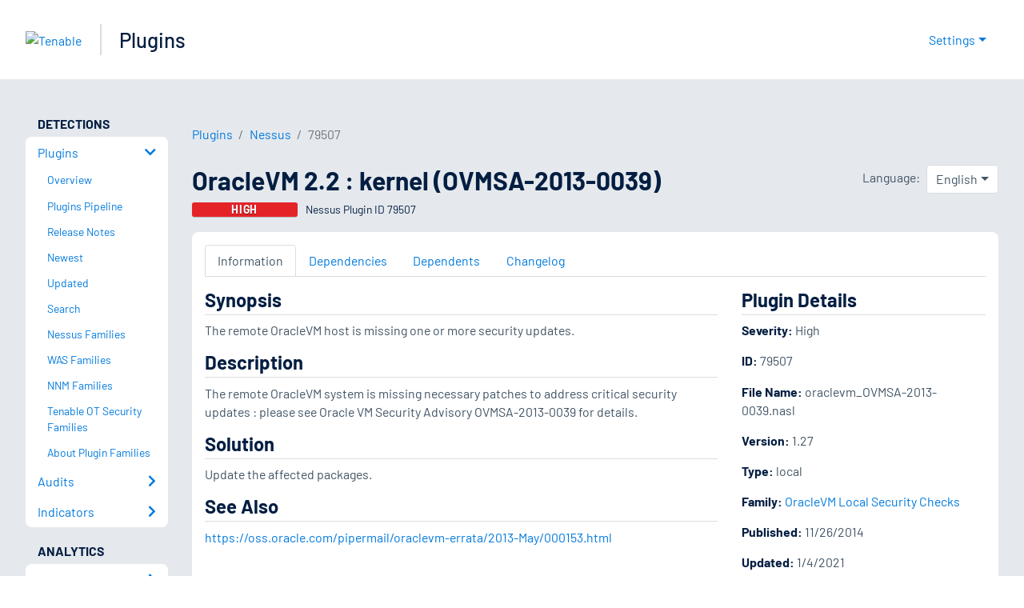

--- FILE ---
content_type: text/html; charset=utf-8
request_url: https://www.tenable.com/plugins/nessus/79507
body_size: 21596
content:
<!DOCTYPE html><html lang="en"><head><meta charSet="utf-8"/><title>OracleVM 2.2 : kernel (OVMSA-2013-0039)<!-- --> | Tenable®</title><meta name="description" content="The remote OracleVM host is missing one or more security updates. (Nessus Plugin ID 79507)"/><meta property="og:title" content="OracleVM 2.2 : kernel (OVMSA-2013-0039)"/><meta property="og:description" content="The remote OracleVM host is missing one or more security updates. (Nessus Plugin ID 79507)"/><meta name="twitter:title" content="OracleVM 2.2 : kernel (OVMSA-2013-0039)"/><meta name="twitter:description" content="The remote OracleVM host is missing one or more security updates. (Nessus Plugin ID 79507)"/><meta http-equiv="X-UA-Compatible" content="IE=edge,chrome=1"/><meta name="viewport" content="width=device-width, initial-scale=1"/><link rel="apple-touch-icon" sizes="180x180" href="https://www.tenable.com/themes/custom/tenable/images-new/favicons/apple-touch-icon-180x180.png"/><link rel="manifest" href="https://www.tenable.com/themes/custom/tenable/images-new/favicons/manifest.json"/><link rel="icon" href="https://www.tenable.com/themes/custom/tenable/images-new/favicons/favicon.ico" sizes="any"/><link rel="icon" href="https://www.tenable.com/themes/custom/tenable/images-new/favicons/tenable-favicon.svg" type="image/svg+xml"/><meta name="msapplication-config" content="https://www.tenable.com/themes/custom/tenable/images-new/favicons/browserconfig.xml"/><meta name="theme-color" content="#ffffff"/><link rel="canonical" href="https://www.tenable.com/plugins/nessus/79507"/><link rel="alternate" hrefLang="x-default" href="https://www.tenable.com/plugins/nessus/79507"/><link rel="alternate" hrefLang="ja" href="https://jp.tenable.com/plugins/nessus/79507"/><link rel="alternate" hrefLang="zh-CN" href="https://www.tenablecloud.cn/plugins/nessus/79507"/><link rel="alternate" hrefLang="zh-TW" href="https://zh-tw.tenable.com/plugins/nessus/79507"/><link rel="alternate" hrefLang="en" href="https://www.tenable.com/plugins/nessus/79507"/><meta name="next-head-count" content="21"/><script type="text/javascript">window.NREUM||(NREUM={});NREUM.info = {"agent":"","beacon":"bam.nr-data.net","errorBeacon":"bam.nr-data.net","licenseKey":"5febff3e0e","applicationID":"96358297","agentToken":null,"applicationTime":77.917545,"transactionName":"MVBabEEHChVXU0IIXggab11RIBYHW1VBDkMNYEpRHCgBHkJaRU52I2EXF0MKEQFfXkVOahJMSF1uST8PUm0=","queueTime":0,"ttGuid":"875647c35b7ab5fd"}; (window.NREUM||(NREUM={})).init={ajax:{deny_list:["bam.nr-data.net"]},feature_flags:["soft_nav"]};(window.NREUM||(NREUM={})).loader_config={licenseKey:"5febff3e0e",applicationID:"96358297",browserID:"718381482"};;/*! For license information please see nr-loader-rum-1.308.0.min.js.LICENSE.txt */
(()=>{var e,t,r={163:(e,t,r)=>{"use strict";r.d(t,{j:()=>E});var n=r(384),i=r(1741);var a=r(2555);r(860).K7.genericEvents;const s="experimental.resources",o="register",c=e=>{if(!e||"string"!=typeof e)return!1;try{document.createDocumentFragment().querySelector(e)}catch{return!1}return!0};var d=r(2614),u=r(944),l=r(8122);const f="[data-nr-mask]",g=e=>(0,l.a)(e,(()=>{const e={feature_flags:[],experimental:{allow_registered_children:!1,resources:!1},mask_selector:"*",block_selector:"[data-nr-block]",mask_input_options:{color:!1,date:!1,"datetime-local":!1,email:!1,month:!1,number:!1,range:!1,search:!1,tel:!1,text:!1,time:!1,url:!1,week:!1,textarea:!1,select:!1,password:!0}};return{ajax:{deny_list:void 0,block_internal:!0,enabled:!0,autoStart:!0},api:{get allow_registered_children(){return e.feature_flags.includes(o)||e.experimental.allow_registered_children},set allow_registered_children(t){e.experimental.allow_registered_children=t},duplicate_registered_data:!1},browser_consent_mode:{enabled:!1},distributed_tracing:{enabled:void 0,exclude_newrelic_header:void 0,cors_use_newrelic_header:void 0,cors_use_tracecontext_headers:void 0,allowed_origins:void 0},get feature_flags(){return e.feature_flags},set feature_flags(t){e.feature_flags=t},generic_events:{enabled:!0,autoStart:!0},harvest:{interval:30},jserrors:{enabled:!0,autoStart:!0},logging:{enabled:!0,autoStart:!0},metrics:{enabled:!0,autoStart:!0},obfuscate:void 0,page_action:{enabled:!0},page_view_event:{enabled:!0,autoStart:!0},page_view_timing:{enabled:!0,autoStart:!0},performance:{capture_marks:!1,capture_measures:!1,capture_detail:!0,resources:{get enabled(){return e.feature_flags.includes(s)||e.experimental.resources},set enabled(t){e.experimental.resources=t},asset_types:[],first_party_domains:[],ignore_newrelic:!0}},privacy:{cookies_enabled:!0},proxy:{assets:void 0,beacon:void 0},session:{expiresMs:d.wk,inactiveMs:d.BB},session_replay:{autoStart:!0,enabled:!1,preload:!1,sampling_rate:10,error_sampling_rate:100,collect_fonts:!1,inline_images:!1,fix_stylesheets:!0,mask_all_inputs:!0,get mask_text_selector(){return e.mask_selector},set mask_text_selector(t){c(t)?e.mask_selector="".concat(t,",").concat(f):""===t||null===t?e.mask_selector=f:(0,u.R)(5,t)},get block_class(){return"nr-block"},get ignore_class(){return"nr-ignore"},get mask_text_class(){return"nr-mask"},get block_selector(){return e.block_selector},set block_selector(t){c(t)?e.block_selector+=",".concat(t):""!==t&&(0,u.R)(6,t)},get mask_input_options(){return e.mask_input_options},set mask_input_options(t){t&&"object"==typeof t?e.mask_input_options={...t,password:!0}:(0,u.R)(7,t)}},session_trace:{enabled:!0,autoStart:!0},soft_navigations:{enabled:!0,autoStart:!0},spa:{enabled:!0,autoStart:!0},ssl:void 0,user_actions:{enabled:!0,elementAttributes:["id","className","tagName","type"]}}})());var p=r(6154),m=r(9324);let h=0;const v={buildEnv:m.F3,distMethod:m.Xs,version:m.xv,originTime:p.WN},b={consented:!1},y={appMetadata:{},get consented(){return this.session?.state?.consent||b.consented},set consented(e){b.consented=e},customTransaction:void 0,denyList:void 0,disabled:!1,harvester:void 0,isolatedBacklog:!1,isRecording:!1,loaderType:void 0,maxBytes:3e4,obfuscator:void 0,onerror:void 0,ptid:void 0,releaseIds:{},session:void 0,timeKeeper:void 0,registeredEntities:[],jsAttributesMetadata:{bytes:0},get harvestCount(){return++h}},_=e=>{const t=(0,l.a)(e,y),r=Object.keys(v).reduce((e,t)=>(e[t]={value:v[t],writable:!1,configurable:!0,enumerable:!0},e),{});return Object.defineProperties(t,r)};var w=r(5701);const x=e=>{const t=e.startsWith("http");e+="/",r.p=t?e:"https://"+e};var R=r(7836),k=r(3241);const A={accountID:void 0,trustKey:void 0,agentID:void 0,licenseKey:void 0,applicationID:void 0,xpid:void 0},S=e=>(0,l.a)(e,A),T=new Set;function E(e,t={},r,s){let{init:o,info:c,loader_config:d,runtime:u={},exposed:l=!0}=t;if(!c){const e=(0,n.pV)();o=e.init,c=e.info,d=e.loader_config}e.init=g(o||{}),e.loader_config=S(d||{}),c.jsAttributes??={},p.bv&&(c.jsAttributes.isWorker=!0),e.info=(0,a.D)(c);const f=e.init,m=[c.beacon,c.errorBeacon];T.has(e.agentIdentifier)||(f.proxy.assets&&(x(f.proxy.assets),m.push(f.proxy.assets)),f.proxy.beacon&&m.push(f.proxy.beacon),e.beacons=[...m],function(e){const t=(0,n.pV)();Object.getOwnPropertyNames(i.W.prototype).forEach(r=>{const n=i.W.prototype[r];if("function"!=typeof n||"constructor"===n)return;let a=t[r];e[r]&&!1!==e.exposed&&"micro-agent"!==e.runtime?.loaderType&&(t[r]=(...t)=>{const n=e[r](...t);return a?a(...t):n})})}(e),(0,n.US)("activatedFeatures",w.B)),u.denyList=[...f.ajax.deny_list||[],...f.ajax.block_internal?m:[]],u.ptid=e.agentIdentifier,u.loaderType=r,e.runtime=_(u),T.has(e.agentIdentifier)||(e.ee=R.ee.get(e.agentIdentifier),e.exposed=l,(0,k.W)({agentIdentifier:e.agentIdentifier,drained:!!w.B?.[e.agentIdentifier],type:"lifecycle",name:"initialize",feature:void 0,data:e.config})),T.add(e.agentIdentifier)}},384:(e,t,r)=>{"use strict";r.d(t,{NT:()=>s,US:()=>u,Zm:()=>o,bQ:()=>d,dV:()=>c,pV:()=>l});var n=r(6154),i=r(1863),a=r(1910);const s={beacon:"bam.nr-data.net",errorBeacon:"bam.nr-data.net"};function o(){return n.gm.NREUM||(n.gm.NREUM={}),void 0===n.gm.newrelic&&(n.gm.newrelic=n.gm.NREUM),n.gm.NREUM}function c(){let e=o();return e.o||(e.o={ST:n.gm.setTimeout,SI:n.gm.setImmediate||n.gm.setInterval,CT:n.gm.clearTimeout,XHR:n.gm.XMLHttpRequest,REQ:n.gm.Request,EV:n.gm.Event,PR:n.gm.Promise,MO:n.gm.MutationObserver,FETCH:n.gm.fetch,WS:n.gm.WebSocket},(0,a.i)(...Object.values(e.o))),e}function d(e,t){let r=o();r.initializedAgents??={},t.initializedAt={ms:(0,i.t)(),date:new Date},r.initializedAgents[e]=t}function u(e,t){o()[e]=t}function l(){return function(){let e=o();const t=e.info||{};e.info={beacon:s.beacon,errorBeacon:s.errorBeacon,...t}}(),function(){let e=o();const t=e.init||{};e.init={...t}}(),c(),function(){let e=o();const t=e.loader_config||{};e.loader_config={...t}}(),o()}},782:(e,t,r)=>{"use strict";r.d(t,{T:()=>n});const n=r(860).K7.pageViewTiming},860:(e,t,r)=>{"use strict";r.d(t,{$J:()=>u,K7:()=>c,P3:()=>d,XX:()=>i,Yy:()=>o,df:()=>a,qY:()=>n,v4:()=>s});const n="events",i="jserrors",a="browser/blobs",s="rum",o="browser/logs",c={ajax:"ajax",genericEvents:"generic_events",jserrors:i,logging:"logging",metrics:"metrics",pageAction:"page_action",pageViewEvent:"page_view_event",pageViewTiming:"page_view_timing",sessionReplay:"session_replay",sessionTrace:"session_trace",softNav:"soft_navigations",spa:"spa"},d={[c.pageViewEvent]:1,[c.pageViewTiming]:2,[c.metrics]:3,[c.jserrors]:4,[c.spa]:5,[c.ajax]:6,[c.sessionTrace]:7,[c.softNav]:8,[c.sessionReplay]:9,[c.logging]:10,[c.genericEvents]:11},u={[c.pageViewEvent]:s,[c.pageViewTiming]:n,[c.ajax]:n,[c.spa]:n,[c.softNav]:n,[c.metrics]:i,[c.jserrors]:i,[c.sessionTrace]:a,[c.sessionReplay]:a,[c.logging]:o,[c.genericEvents]:"ins"}},944:(e,t,r)=>{"use strict";r.d(t,{R:()=>i});var n=r(3241);function i(e,t){"function"==typeof console.debug&&(console.debug("New Relic Warning: https://github.com/newrelic/newrelic-browser-agent/blob/main/docs/warning-codes.md#".concat(e),t),(0,n.W)({agentIdentifier:null,drained:null,type:"data",name:"warn",feature:"warn",data:{code:e,secondary:t}}))}},1687:(e,t,r)=>{"use strict";r.d(t,{Ak:()=>d,Ze:()=>f,x3:()=>u});var n=r(3241),i=r(7836),a=r(3606),s=r(860),o=r(2646);const c={};function d(e,t){const r={staged:!1,priority:s.P3[t]||0};l(e),c[e].get(t)||c[e].set(t,r)}function u(e,t){e&&c[e]&&(c[e].get(t)&&c[e].delete(t),p(e,t,!1),c[e].size&&g(e))}function l(e){if(!e)throw new Error("agentIdentifier required");c[e]||(c[e]=new Map)}function f(e="",t="feature",r=!1){if(l(e),!e||!c[e].get(t)||r)return p(e,t);c[e].get(t).staged=!0,g(e)}function g(e){const t=Array.from(c[e]);t.every(([e,t])=>t.staged)&&(t.sort((e,t)=>e[1].priority-t[1].priority),t.forEach(([t])=>{c[e].delete(t),p(e,t)}))}function p(e,t,r=!0){const s=e?i.ee.get(e):i.ee,c=a.i.handlers;if(!s.aborted&&s.backlog&&c){if((0,n.W)({agentIdentifier:e,type:"lifecycle",name:"drain",feature:t}),r){const e=s.backlog[t],r=c[t];if(r){for(let t=0;e&&t<e.length;++t)m(e[t],r);Object.entries(r).forEach(([e,t])=>{Object.values(t||{}).forEach(t=>{t[0]?.on&&t[0]?.context()instanceof o.y&&t[0].on(e,t[1])})})}}s.isolatedBacklog||delete c[t],s.backlog[t]=null,s.emit("drain-"+t,[])}}function m(e,t){var r=e[1];Object.values(t[r]||{}).forEach(t=>{var r=e[0];if(t[0]===r){var n=t[1],i=e[3],a=e[2];n.apply(i,a)}})}},1738:(e,t,r)=>{"use strict";r.d(t,{U:()=>g,Y:()=>f});var n=r(3241),i=r(9908),a=r(1863),s=r(944),o=r(5701),c=r(3969),d=r(8362),u=r(860),l=r(4261);function f(e,t,r,a){const f=a||r;!f||f[e]&&f[e]!==d.d.prototype[e]||(f[e]=function(){(0,i.p)(c.xV,["API/"+e+"/called"],void 0,u.K7.metrics,r.ee),(0,n.W)({agentIdentifier:r.agentIdentifier,drained:!!o.B?.[r.agentIdentifier],type:"data",name:"api",feature:l.Pl+e,data:{}});try{return t.apply(this,arguments)}catch(e){(0,s.R)(23,e)}})}function g(e,t,r,n,s){const o=e.info;null===r?delete o.jsAttributes[t]:o.jsAttributes[t]=r,(s||null===r)&&(0,i.p)(l.Pl+n,[(0,a.t)(),t,r],void 0,"session",e.ee)}},1741:(e,t,r)=>{"use strict";r.d(t,{W:()=>a});var n=r(944),i=r(4261);class a{#e(e,...t){if(this[e]!==a.prototype[e])return this[e](...t);(0,n.R)(35,e)}addPageAction(e,t){return this.#e(i.hG,e,t)}register(e){return this.#e(i.eY,e)}recordCustomEvent(e,t){return this.#e(i.fF,e,t)}setPageViewName(e,t){return this.#e(i.Fw,e,t)}setCustomAttribute(e,t,r){return this.#e(i.cD,e,t,r)}noticeError(e,t){return this.#e(i.o5,e,t)}setUserId(e,t=!1){return this.#e(i.Dl,e,t)}setApplicationVersion(e){return this.#e(i.nb,e)}setErrorHandler(e){return this.#e(i.bt,e)}addRelease(e,t){return this.#e(i.k6,e,t)}log(e,t){return this.#e(i.$9,e,t)}start(){return this.#e(i.d3)}finished(e){return this.#e(i.BL,e)}recordReplay(){return this.#e(i.CH)}pauseReplay(){return this.#e(i.Tb)}addToTrace(e){return this.#e(i.U2,e)}setCurrentRouteName(e){return this.#e(i.PA,e)}interaction(e){return this.#e(i.dT,e)}wrapLogger(e,t,r){return this.#e(i.Wb,e,t,r)}measure(e,t){return this.#e(i.V1,e,t)}consent(e){return this.#e(i.Pv,e)}}},1863:(e,t,r)=>{"use strict";function n(){return Math.floor(performance.now())}r.d(t,{t:()=>n})},1910:(e,t,r)=>{"use strict";r.d(t,{i:()=>a});var n=r(944);const i=new Map;function a(...e){return e.every(e=>{if(i.has(e))return i.get(e);const t="function"==typeof e?e.toString():"",r=t.includes("[native code]"),a=t.includes("nrWrapper");return r||a||(0,n.R)(64,e?.name||t),i.set(e,r),r})}},2555:(e,t,r)=>{"use strict";r.d(t,{D:()=>o,f:()=>s});var n=r(384),i=r(8122);const a={beacon:n.NT.beacon,errorBeacon:n.NT.errorBeacon,licenseKey:void 0,applicationID:void 0,sa:void 0,queueTime:void 0,applicationTime:void 0,ttGuid:void 0,user:void 0,account:void 0,product:void 0,extra:void 0,jsAttributes:{},userAttributes:void 0,atts:void 0,transactionName:void 0,tNamePlain:void 0};function s(e){try{return!!e.licenseKey&&!!e.errorBeacon&&!!e.applicationID}catch(e){return!1}}const o=e=>(0,i.a)(e,a)},2614:(e,t,r)=>{"use strict";r.d(t,{BB:()=>s,H3:()=>n,g:()=>d,iL:()=>c,tS:()=>o,uh:()=>i,wk:()=>a});const n="NRBA",i="SESSION",a=144e5,s=18e5,o={STARTED:"session-started",PAUSE:"session-pause",RESET:"session-reset",RESUME:"session-resume",UPDATE:"session-update"},c={SAME_TAB:"same-tab",CROSS_TAB:"cross-tab"},d={OFF:0,FULL:1,ERROR:2}},2646:(e,t,r)=>{"use strict";r.d(t,{y:()=>n});class n{constructor(e){this.contextId=e}}},2843:(e,t,r)=>{"use strict";r.d(t,{G:()=>a,u:()=>i});var n=r(3878);function i(e,t=!1,r,i){(0,n.DD)("visibilitychange",function(){if(t)return void("hidden"===document.visibilityState&&e());e(document.visibilityState)},r,i)}function a(e,t,r){(0,n.sp)("pagehide",e,t,r)}},3241:(e,t,r)=>{"use strict";r.d(t,{W:()=>a});var n=r(6154);const i="newrelic";function a(e={}){try{n.gm.dispatchEvent(new CustomEvent(i,{detail:e}))}catch(e){}}},3606:(e,t,r)=>{"use strict";r.d(t,{i:()=>a});var n=r(9908);a.on=s;var i=a.handlers={};function a(e,t,r,a){s(a||n.d,i,e,t,r)}function s(e,t,r,i,a){a||(a="feature"),e||(e=n.d);var s=t[a]=t[a]||{};(s[r]=s[r]||[]).push([e,i])}},3878:(e,t,r)=>{"use strict";function n(e,t){return{capture:e,passive:!1,signal:t}}function i(e,t,r=!1,i){window.addEventListener(e,t,n(r,i))}function a(e,t,r=!1,i){document.addEventListener(e,t,n(r,i))}r.d(t,{DD:()=>a,jT:()=>n,sp:()=>i})},3969:(e,t,r)=>{"use strict";r.d(t,{TZ:()=>n,XG:()=>o,rs:()=>i,xV:()=>s,z_:()=>a});const n=r(860).K7.metrics,i="sm",a="cm",s="storeSupportabilityMetrics",o="storeEventMetrics"},4234:(e,t,r)=>{"use strict";r.d(t,{W:()=>a});var n=r(7836),i=r(1687);class a{constructor(e,t){this.agentIdentifier=e,this.ee=n.ee.get(e),this.featureName=t,this.blocked=!1}deregisterDrain(){(0,i.x3)(this.agentIdentifier,this.featureName)}}},4261:(e,t,r)=>{"use strict";r.d(t,{$9:()=>d,BL:()=>o,CH:()=>g,Dl:()=>_,Fw:()=>y,PA:()=>h,Pl:()=>n,Pv:()=>k,Tb:()=>l,U2:()=>a,V1:()=>R,Wb:()=>x,bt:()=>b,cD:()=>v,d3:()=>w,dT:()=>c,eY:()=>p,fF:()=>f,hG:()=>i,k6:()=>s,nb:()=>m,o5:()=>u});const n="api-",i="addPageAction",a="addToTrace",s="addRelease",o="finished",c="interaction",d="log",u="noticeError",l="pauseReplay",f="recordCustomEvent",g="recordReplay",p="register",m="setApplicationVersion",h="setCurrentRouteName",v="setCustomAttribute",b="setErrorHandler",y="setPageViewName",_="setUserId",w="start",x="wrapLogger",R="measure",k="consent"},5289:(e,t,r)=>{"use strict";r.d(t,{GG:()=>s,Qr:()=>c,sB:()=>o});var n=r(3878),i=r(6389);function a(){return"undefined"==typeof document||"complete"===document.readyState}function s(e,t){if(a())return e();const r=(0,i.J)(e),s=setInterval(()=>{a()&&(clearInterval(s),r())},500);(0,n.sp)("load",r,t)}function o(e){if(a())return e();(0,n.DD)("DOMContentLoaded",e)}function c(e){if(a())return e();(0,n.sp)("popstate",e)}},5607:(e,t,r)=>{"use strict";r.d(t,{W:()=>n});const n=(0,r(9566).bz)()},5701:(e,t,r)=>{"use strict";r.d(t,{B:()=>a,t:()=>s});var n=r(3241);const i=new Set,a={};function s(e,t){const r=t.agentIdentifier;a[r]??={},e&&"object"==typeof e&&(i.has(r)||(t.ee.emit("rumresp",[e]),a[r]=e,i.add(r),(0,n.W)({agentIdentifier:r,loaded:!0,drained:!0,type:"lifecycle",name:"load",feature:void 0,data:e})))}},6154:(e,t,r)=>{"use strict";r.d(t,{OF:()=>c,RI:()=>i,WN:()=>u,bv:()=>a,eN:()=>l,gm:()=>s,mw:()=>o,sb:()=>d});var n=r(1863);const i="undefined"!=typeof window&&!!window.document,a="undefined"!=typeof WorkerGlobalScope&&("undefined"!=typeof self&&self instanceof WorkerGlobalScope&&self.navigator instanceof WorkerNavigator||"undefined"!=typeof globalThis&&globalThis instanceof WorkerGlobalScope&&globalThis.navigator instanceof WorkerNavigator),s=i?window:"undefined"!=typeof WorkerGlobalScope&&("undefined"!=typeof self&&self instanceof WorkerGlobalScope&&self||"undefined"!=typeof globalThis&&globalThis instanceof WorkerGlobalScope&&globalThis),o=Boolean("hidden"===s?.document?.visibilityState),c=/iPad|iPhone|iPod/.test(s.navigator?.userAgent),d=c&&"undefined"==typeof SharedWorker,u=((()=>{const e=s.navigator?.userAgent?.match(/Firefox[/\s](\d+\.\d+)/);Array.isArray(e)&&e.length>=2&&e[1]})(),Date.now()-(0,n.t)()),l=()=>"undefined"!=typeof PerformanceNavigationTiming&&s?.performance?.getEntriesByType("navigation")?.[0]?.responseStart},6389:(e,t,r)=>{"use strict";function n(e,t=500,r={}){const n=r?.leading||!1;let i;return(...r)=>{n&&void 0===i&&(e.apply(this,r),i=setTimeout(()=>{i=clearTimeout(i)},t)),n||(clearTimeout(i),i=setTimeout(()=>{e.apply(this,r)},t))}}function i(e){let t=!1;return(...r)=>{t||(t=!0,e.apply(this,r))}}r.d(t,{J:()=>i,s:()=>n})},6630:(e,t,r)=>{"use strict";r.d(t,{T:()=>n});const n=r(860).K7.pageViewEvent},7699:(e,t,r)=>{"use strict";r.d(t,{It:()=>a,KC:()=>o,No:()=>i,qh:()=>s});var n=r(860);const i=16e3,a=1e6,s="SESSION_ERROR",o={[n.K7.logging]:!0,[n.K7.genericEvents]:!1,[n.K7.jserrors]:!1,[n.K7.ajax]:!1}},7836:(e,t,r)=>{"use strict";r.d(t,{P:()=>o,ee:()=>c});var n=r(384),i=r(8990),a=r(2646),s=r(5607);const o="nr@context:".concat(s.W),c=function e(t,r){var n={},s={},u={},l=!1;try{l=16===r.length&&d.initializedAgents?.[r]?.runtime.isolatedBacklog}catch(e){}var f={on:p,addEventListener:p,removeEventListener:function(e,t){var r=n[e];if(!r)return;for(var i=0;i<r.length;i++)r[i]===t&&r.splice(i,1)},emit:function(e,r,n,i,a){!1!==a&&(a=!0);if(c.aborted&&!i)return;t&&a&&t.emit(e,r,n);var o=g(n);m(e).forEach(e=>{e.apply(o,r)});var d=v()[s[e]];d&&d.push([f,e,r,o]);return o},get:h,listeners:m,context:g,buffer:function(e,t){const r=v();if(t=t||"feature",f.aborted)return;Object.entries(e||{}).forEach(([e,n])=>{s[n]=t,t in r||(r[t]=[])})},abort:function(){f._aborted=!0,Object.keys(f.backlog).forEach(e=>{delete f.backlog[e]})},isBuffering:function(e){return!!v()[s[e]]},debugId:r,backlog:l?{}:t&&"object"==typeof t.backlog?t.backlog:{},isolatedBacklog:l};return Object.defineProperty(f,"aborted",{get:()=>{let e=f._aborted||!1;return e||(t&&(e=t.aborted),e)}}),f;function g(e){return e&&e instanceof a.y?e:e?(0,i.I)(e,o,()=>new a.y(o)):new a.y(o)}function p(e,t){n[e]=m(e).concat(t)}function m(e){return n[e]||[]}function h(t){return u[t]=u[t]||e(f,t)}function v(){return f.backlog}}(void 0,"globalEE"),d=(0,n.Zm)();d.ee||(d.ee=c)},8122:(e,t,r)=>{"use strict";r.d(t,{a:()=>i});var n=r(944);function i(e,t){try{if(!e||"object"!=typeof e)return(0,n.R)(3);if(!t||"object"!=typeof t)return(0,n.R)(4);const r=Object.create(Object.getPrototypeOf(t),Object.getOwnPropertyDescriptors(t)),a=0===Object.keys(r).length?e:r;for(let s in a)if(void 0!==e[s])try{if(null===e[s]){r[s]=null;continue}Array.isArray(e[s])&&Array.isArray(t[s])?r[s]=Array.from(new Set([...e[s],...t[s]])):"object"==typeof e[s]&&"object"==typeof t[s]?r[s]=i(e[s],t[s]):r[s]=e[s]}catch(e){r[s]||(0,n.R)(1,e)}return r}catch(e){(0,n.R)(2,e)}}},8362:(e,t,r)=>{"use strict";r.d(t,{d:()=>a});var n=r(9566),i=r(1741);class a extends i.W{agentIdentifier=(0,n.LA)(16)}},8374:(e,t,r)=>{r.nc=(()=>{try{return document?.currentScript?.nonce}catch(e){}return""})()},8990:(e,t,r)=>{"use strict";r.d(t,{I:()=>i});var n=Object.prototype.hasOwnProperty;function i(e,t,r){if(n.call(e,t))return e[t];var i=r();if(Object.defineProperty&&Object.keys)try{return Object.defineProperty(e,t,{value:i,writable:!0,enumerable:!1}),i}catch(e){}return e[t]=i,i}},9324:(e,t,r)=>{"use strict";r.d(t,{F3:()=>i,Xs:()=>a,xv:()=>n});const n="1.308.0",i="PROD",a="CDN"},9566:(e,t,r)=>{"use strict";r.d(t,{LA:()=>o,bz:()=>s});var n=r(6154);const i="xxxxxxxx-xxxx-4xxx-yxxx-xxxxxxxxxxxx";function a(e,t){return e?15&e[t]:16*Math.random()|0}function s(){const e=n.gm?.crypto||n.gm?.msCrypto;let t,r=0;return e&&e.getRandomValues&&(t=e.getRandomValues(new Uint8Array(30))),i.split("").map(e=>"x"===e?a(t,r++).toString(16):"y"===e?(3&a()|8).toString(16):e).join("")}function o(e){const t=n.gm?.crypto||n.gm?.msCrypto;let r,i=0;t&&t.getRandomValues&&(r=t.getRandomValues(new Uint8Array(e)));const s=[];for(var o=0;o<e;o++)s.push(a(r,i++).toString(16));return s.join("")}},9908:(e,t,r)=>{"use strict";r.d(t,{d:()=>n,p:()=>i});var n=r(7836).ee.get("handle");function i(e,t,r,i,a){a?(a.buffer([e],i),a.emit(e,t,r)):(n.buffer([e],i),n.emit(e,t,r))}}},n={};function i(e){var t=n[e];if(void 0!==t)return t.exports;var a=n[e]={exports:{}};return r[e](a,a.exports,i),a.exports}i.m=r,i.d=(e,t)=>{for(var r in t)i.o(t,r)&&!i.o(e,r)&&Object.defineProperty(e,r,{enumerable:!0,get:t[r]})},i.f={},i.e=e=>Promise.all(Object.keys(i.f).reduce((t,r)=>(i.f[r](e,t),t),[])),i.u=e=>"nr-rum-1.308.0.min.js",i.o=(e,t)=>Object.prototype.hasOwnProperty.call(e,t),e={},t="NRBA-1.308.0.PROD:",i.l=(r,n,a,s)=>{if(e[r])e[r].push(n);else{var o,c;if(void 0!==a)for(var d=document.getElementsByTagName("script"),u=0;u<d.length;u++){var l=d[u];if(l.getAttribute("src")==r||l.getAttribute("data-webpack")==t+a){o=l;break}}if(!o){c=!0;var f={296:"sha512-+MIMDsOcckGXa1EdWHqFNv7P+JUkd5kQwCBr3KE6uCvnsBNUrdSt4a/3/L4j4TxtnaMNjHpza2/erNQbpacJQA=="};(o=document.createElement("script")).charset="utf-8",i.nc&&o.setAttribute("nonce",i.nc),o.setAttribute("data-webpack",t+a),o.src=r,0!==o.src.indexOf(window.location.origin+"/")&&(o.crossOrigin="anonymous"),f[s]&&(o.integrity=f[s])}e[r]=[n];var g=(t,n)=>{o.onerror=o.onload=null,clearTimeout(p);var i=e[r];if(delete e[r],o.parentNode&&o.parentNode.removeChild(o),i&&i.forEach(e=>e(n)),t)return t(n)},p=setTimeout(g.bind(null,void 0,{type:"timeout",target:o}),12e4);o.onerror=g.bind(null,o.onerror),o.onload=g.bind(null,o.onload),c&&document.head.appendChild(o)}},i.r=e=>{"undefined"!=typeof Symbol&&Symbol.toStringTag&&Object.defineProperty(e,Symbol.toStringTag,{value:"Module"}),Object.defineProperty(e,"__esModule",{value:!0})},i.p="https://js-agent.newrelic.com/",(()=>{var e={374:0,840:0};i.f.j=(t,r)=>{var n=i.o(e,t)?e[t]:void 0;if(0!==n)if(n)r.push(n[2]);else{var a=new Promise((r,i)=>n=e[t]=[r,i]);r.push(n[2]=a);var s=i.p+i.u(t),o=new Error;i.l(s,r=>{if(i.o(e,t)&&(0!==(n=e[t])&&(e[t]=void 0),n)){var a=r&&("load"===r.type?"missing":r.type),s=r&&r.target&&r.target.src;o.message="Loading chunk "+t+" failed: ("+a+": "+s+")",o.name="ChunkLoadError",o.type=a,o.request=s,n[1](o)}},"chunk-"+t,t)}};var t=(t,r)=>{var n,a,[s,o,c]=r,d=0;if(s.some(t=>0!==e[t])){for(n in o)i.o(o,n)&&(i.m[n]=o[n]);if(c)c(i)}for(t&&t(r);d<s.length;d++)a=s[d],i.o(e,a)&&e[a]&&e[a][0](),e[a]=0},r=self["webpackChunk:NRBA-1.308.0.PROD"]=self["webpackChunk:NRBA-1.308.0.PROD"]||[];r.forEach(t.bind(null,0)),r.push=t.bind(null,r.push.bind(r))})(),(()=>{"use strict";i(8374);var e=i(8362),t=i(860);const r=Object.values(t.K7);var n=i(163);var a=i(9908),s=i(1863),o=i(4261),c=i(1738);var d=i(1687),u=i(4234),l=i(5289),f=i(6154),g=i(944),p=i(384);const m=e=>f.RI&&!0===e?.privacy.cookies_enabled;function h(e){return!!(0,p.dV)().o.MO&&m(e)&&!0===e?.session_trace.enabled}var v=i(6389),b=i(7699);class y extends u.W{constructor(e,t){super(e.agentIdentifier,t),this.agentRef=e,this.abortHandler=void 0,this.featAggregate=void 0,this.loadedSuccessfully=void 0,this.onAggregateImported=new Promise(e=>{this.loadedSuccessfully=e}),this.deferred=Promise.resolve(),!1===e.init[this.featureName].autoStart?this.deferred=new Promise((t,r)=>{this.ee.on("manual-start-all",(0,v.J)(()=>{(0,d.Ak)(e.agentIdentifier,this.featureName),t()}))}):(0,d.Ak)(e.agentIdentifier,t)}importAggregator(e,t,r={}){if(this.featAggregate)return;const n=async()=>{let n;await this.deferred;try{if(m(e.init)){const{setupAgentSession:t}=await i.e(296).then(i.bind(i,3305));n=t(e)}}catch(e){(0,g.R)(20,e),this.ee.emit("internal-error",[e]),(0,a.p)(b.qh,[e],void 0,this.featureName,this.ee)}try{if(!this.#t(this.featureName,n,e.init))return(0,d.Ze)(this.agentIdentifier,this.featureName),void this.loadedSuccessfully(!1);const{Aggregate:i}=await t();this.featAggregate=new i(e,r),e.runtime.harvester.initializedAggregates.push(this.featAggregate),this.loadedSuccessfully(!0)}catch(e){(0,g.R)(34,e),this.abortHandler?.(),(0,d.Ze)(this.agentIdentifier,this.featureName,!0),this.loadedSuccessfully(!1),this.ee&&this.ee.abort()}};f.RI?(0,l.GG)(()=>n(),!0):n()}#t(e,r,n){if(this.blocked)return!1;switch(e){case t.K7.sessionReplay:return h(n)&&!!r;case t.K7.sessionTrace:return!!r;default:return!0}}}var _=i(6630),w=i(2614),x=i(3241);class R extends y{static featureName=_.T;constructor(e){var t;super(e,_.T),this.setupInspectionEvents(e.agentIdentifier),t=e,(0,c.Y)(o.Fw,function(e,r){"string"==typeof e&&("/"!==e.charAt(0)&&(e="/"+e),t.runtime.customTransaction=(r||"http://custom.transaction")+e,(0,a.p)(o.Pl+o.Fw,[(0,s.t)()],void 0,void 0,t.ee))},t),this.importAggregator(e,()=>i.e(296).then(i.bind(i,3943)))}setupInspectionEvents(e){const t=(t,r)=>{t&&(0,x.W)({agentIdentifier:e,timeStamp:t.timeStamp,loaded:"complete"===t.target.readyState,type:"window",name:r,data:t.target.location+""})};(0,l.sB)(e=>{t(e,"DOMContentLoaded")}),(0,l.GG)(e=>{t(e,"load")}),(0,l.Qr)(e=>{t(e,"navigate")}),this.ee.on(w.tS.UPDATE,(t,r)=>{(0,x.W)({agentIdentifier:e,type:"lifecycle",name:"session",data:r})})}}class k extends e.d{constructor(e){var t;(super(),f.gm)?(this.features={},(0,p.bQ)(this.agentIdentifier,this),this.desiredFeatures=new Set(e.features||[]),this.desiredFeatures.add(R),(0,n.j)(this,e,e.loaderType||"agent"),t=this,(0,c.Y)(o.cD,function(e,r,n=!1){if("string"==typeof e){if(["string","number","boolean"].includes(typeof r)||null===r)return(0,c.U)(t,e,r,o.cD,n);(0,g.R)(40,typeof r)}else(0,g.R)(39,typeof e)},t),function(e){(0,c.Y)(o.Dl,function(t,r=!1){if("string"!=typeof t&&null!==t)return void(0,g.R)(41,typeof t);const n=e.info.jsAttributes["enduser.id"];r&&null!=n&&n!==t?(0,a.p)(o.Pl+"setUserIdAndResetSession",[t],void 0,"session",e.ee):(0,c.U)(e,"enduser.id",t,o.Dl,!0)},e)}(this),function(e){(0,c.Y)(o.nb,function(t){if("string"==typeof t||null===t)return(0,c.U)(e,"application.version",t,o.nb,!1);(0,g.R)(42,typeof t)},e)}(this),function(e){(0,c.Y)(o.d3,function(){e.ee.emit("manual-start-all")},e)}(this),function(e){(0,c.Y)(o.Pv,function(t=!0){if("boolean"==typeof t){if((0,a.p)(o.Pl+o.Pv,[t],void 0,"session",e.ee),e.runtime.consented=t,t){const t=e.features.page_view_event;t.onAggregateImported.then(e=>{const r=t.featAggregate;e&&!r.sentRum&&r.sendRum()})}}else(0,g.R)(65,typeof t)},e)}(this),this.run()):(0,g.R)(21)}get config(){return{info:this.info,init:this.init,loader_config:this.loader_config,runtime:this.runtime}}get api(){return this}run(){try{const e=function(e){const t={};return r.forEach(r=>{t[r]=!!e[r]?.enabled}),t}(this.init),n=[...this.desiredFeatures];n.sort((e,r)=>t.P3[e.featureName]-t.P3[r.featureName]),n.forEach(r=>{if(!e[r.featureName]&&r.featureName!==t.K7.pageViewEvent)return;if(r.featureName===t.K7.spa)return void(0,g.R)(67);const n=function(e){switch(e){case t.K7.ajax:return[t.K7.jserrors];case t.K7.sessionTrace:return[t.K7.ajax,t.K7.pageViewEvent];case t.K7.sessionReplay:return[t.K7.sessionTrace];case t.K7.pageViewTiming:return[t.K7.pageViewEvent];default:return[]}}(r.featureName).filter(e=>!(e in this.features));n.length>0&&(0,g.R)(36,{targetFeature:r.featureName,missingDependencies:n}),this.features[r.featureName]=new r(this)})}catch(e){(0,g.R)(22,e);for(const e in this.features)this.features[e].abortHandler?.();const t=(0,p.Zm)();delete t.initializedAgents[this.agentIdentifier]?.features,delete this.sharedAggregator;return t.ee.get(this.agentIdentifier).abort(),!1}}}var A=i(2843),S=i(782);class T extends y{static featureName=S.T;constructor(e){super(e,S.T),f.RI&&((0,A.u)(()=>(0,a.p)("docHidden",[(0,s.t)()],void 0,S.T,this.ee),!0),(0,A.G)(()=>(0,a.p)("winPagehide",[(0,s.t)()],void 0,S.T,this.ee)),this.importAggregator(e,()=>i.e(296).then(i.bind(i,2117))))}}var E=i(3969);class I extends y{static featureName=E.TZ;constructor(e){super(e,E.TZ),f.RI&&document.addEventListener("securitypolicyviolation",e=>{(0,a.p)(E.xV,["Generic/CSPViolation/Detected"],void 0,this.featureName,this.ee)}),this.importAggregator(e,()=>i.e(296).then(i.bind(i,9623)))}}new k({features:[R,T,I],loaderType:"lite"})})()})();</script><link data-next-font="size-adjust" rel="preconnect" href="/" crossorigin="anonymous"/><link nonce="nonce-ZGIwZGYxYjEtYmYyYy00MjIxLWE4YjUtODE0MWNkYjYwNWJl" rel="preload" href="/_next/static/css/f64f458b52d7603e.css" as="style"/><link nonce="nonce-ZGIwZGYxYjEtYmYyYy00MjIxLWE4YjUtODE0MWNkYjYwNWJl" rel="stylesheet" href="/_next/static/css/f64f458b52d7603e.css" data-n-g=""/><noscript data-n-css="nonce-ZGIwZGYxYjEtYmYyYy00MjIxLWE4YjUtODE0MWNkYjYwNWJl"></noscript><script defer="" nonce="nonce-ZGIwZGYxYjEtYmYyYy00MjIxLWE4YjUtODE0MWNkYjYwNWJl" nomodule="" src="/_next/static/chunks/polyfills-42372ed130431b0a.js"></script><script src="/_next/static/chunks/webpack-a707e99c69361791.js" nonce="nonce-ZGIwZGYxYjEtYmYyYy00MjIxLWE4YjUtODE0MWNkYjYwNWJl" defer=""></script><script src="/_next/static/chunks/framework-945b357d4a851f4b.js" nonce="nonce-ZGIwZGYxYjEtYmYyYy00MjIxLWE4YjUtODE0MWNkYjYwNWJl" defer=""></script><script src="/_next/static/chunks/main-edb6c6ae4d2c9a4e.js" nonce="nonce-ZGIwZGYxYjEtYmYyYy00MjIxLWE4YjUtODE0MWNkYjYwNWJl" defer=""></script><script src="/_next/static/chunks/pages/_app-b8b34cd9ced1753a.js" nonce="nonce-ZGIwZGYxYjEtYmYyYy00MjIxLWE4YjUtODE0MWNkYjYwNWJl" defer=""></script><script src="/_next/static/chunks/4428-1a8fb0248a5a173b.js" nonce="nonce-ZGIwZGYxYjEtYmYyYy00MjIxLWE4YjUtODE0MWNkYjYwNWJl" defer=""></script><script src="/_next/static/chunks/pages/plugins/%5Btype%5D/%5Bid%5D-194240e029e29759.js" nonce="nonce-ZGIwZGYxYjEtYmYyYy00MjIxLWE4YjUtODE0MWNkYjYwNWJl" defer=""></script><script src="/_next/static/KCCy9d7WbZgRxg7b7OXKL/_buildManifest.js" nonce="nonce-ZGIwZGYxYjEtYmYyYy00MjIxLWE4YjUtODE0MWNkYjYwNWJl" defer=""></script><script src="/_next/static/KCCy9d7WbZgRxg7b7OXKL/_ssgManifest.js" nonce="nonce-ZGIwZGYxYjEtYmYyYy00MjIxLWE4YjUtODE0MWNkYjYwNWJl" defer=""></script></head><body data-base-url="https://www.tenable.com" data-ga4-tracking-id=""><div id="__next"><div class="app__wrapper"><header class="banner"><div class="nav-wrapper"><ul class="list-inline nav-brand"><li class="list-inline-item"><a href="https://www.tenable.com"><img class="logo" src="https://www.tenable.com/themes/custom/tenable/img/logo.png" alt="Tenable"/></a></li><li class="list-inline-item"><a class="app-name" href="https://www.tenable.com/plugins">Plugins</a></li></ul><ul class="nav-dropdown nav"><li class="d-none d-md-block dropdown nav-item"><a aria-haspopup="true" href="#" class="dropdown-toggle nav-link" aria-expanded="false">Settings</a><div tabindex="-1" role="menu" aria-hidden="true" class="dropdown-menu dropdown-menu-right"><h6 tabindex="-1" class="dropdown-header">Links</h6><a href="https://cloud.tenable.com" role="menuitem" class="dropdown-item">Tenable Cloud<!-- --> <i class="fas fa-external-link-alt external-link"></i></a><a href="https://community.tenable.com/login" role="menuitem" class="dropdown-item">Tenable Community &amp; Support<!-- --> <i class="fas fa-external-link-alt external-link"></i></a><a href="https://university.tenable.com/lms/index.php?r=site/sso&amp;sso_type=saml" role="menuitem" class="dropdown-item">Tenable University<!-- --> <i class="fas fa-external-link-alt external-link"></i></a><div tabindex="-1" class="dropdown-divider"></div><span tabindex="-1" class="dropdown-item-text"><div class="d-flex justify-content-between toggle-btn-group flex-column"><div class="label mb-2">Severity<!-- --> <i class="fas fa-info-circle" id="preferredSeverity"></i></div><div role="group" class="btn-group-sm btn-group"><button type="button" class="toggle-btn btn btn-outline-primary">VPR</button><button type="button" class="toggle-btn btn btn-outline-primary">CVSS v2</button><button type="button" class="toggle-btn btn btn-outline-primary">CVSS v3</button><button type="button" class="toggle-btn btn btn-outline-primary active">CVSS v4</button></div></div></span><div tabindex="-1" class="dropdown-divider"></div><span tabindex="-1" class="dropdown-item-text"><div class="d-flex justify-content-between toggle-btn-group flex-row"><div class="label">Theme</div><div role="group" class="ml-3 btn-group-sm btn-group"><button type="button" class="toggle-btn btn btn-outline-primary active">Light</button><button type="button" class="toggle-btn btn btn-outline-primary">Dark</button><button type="button" class="toggle-btn btn btn-outline-primary">Auto</button></div></div></span><div tabindex="-1" class="dropdown-divider"></div><button type="button" tabindex="0" role="menuitem" class="dropdown-item-link dropdown-item">Help</button></div></li></ul><div class="d-block d-md-none"><button type="button" aria-label="Toggle Overlay" class="btn btn-link nav-toggle"><i class="fas fa-bars fa-2x"></i></button></div></div></header><div class="mobile-nav closed"><ul class="flex-column nav"><li class="mobile-header nav-item"><a href="https://www.tenable.com" class="float-left nav-link"><img class="logo" src="https://www.tenable.com/themes/custom/tenable/img/logo-teal.png" alt="Tenable"/></a><a class="float-right mr-2 nav-link"><i class="fas fa-times fa-lg"></i></a></li><li class="nav-item"><a class="nav-link">Plugins<i class="float-right mt-1 fas fa-chevron-right"></i></a></li><div class="collapse"><div class="mobile-collapse"><li class="nav-item"><a class="nav-link " href="https://www.tenable.com/plugins">Overview</a></li><li class="nav-item"><a class="nav-link " href="https://www.tenable.com/plugins/pipeline">Plugins Pipeline</a></li><li class="nav-item"><a class="nav-link " href="https://www.tenable.com/plugins/newest">Newest</a></li><li class="nav-item"><a class="nav-link " href="https://www.tenable.com/plugins/updated">Updated</a></li><li class="nav-item"><a class="nav-link " href="https://www.tenable.com/plugins/search">Search</a></li><li class="nav-item"><a class="nav-link " href="https://www.tenable.com/plugins/nessus/families?type=nessus">Nessus Families</a></li><li class="nav-item"><a class="nav-link " href="https://www.tenable.com/plugins/was/families?type=was">WAS Families</a></li><li class="nav-item"><a class="nav-link " href="https://www.tenable.com/plugins/nnm/families?type=nnm">NNM Families</a></li><li class="no-capitalize nav-item"><a class="nav-link " href="https://www.tenable.com/plugins/ot/families?type=ot">Tenable OT Security Families</a></li><li class="nav-item"><a class="nav-link " href="https://www.tenable.com/plugins/families/about">About Plugin Families</a></li><li class="nav-item"><a class="nav-link " href="https://www.tenable.com/plugins/release-notes">Release Notes</a></li></div></div><li class="nav-item"><a class="nav-link">Audits<i class="float-right mt-1 fas fa-chevron-right"></i></a></li><div class="collapse"><div class="mobile-collapse"><li class="nav-item"><a class="nav-link " href="https://www.tenable.com/audits">Overview</a></li><li class="nav-item"><a class="nav-link " href="https://www.tenable.com/audits/newest">Newest</a></li><li class="nav-item"><a class="nav-link " href="https://www.tenable.com/audits/updated">Updated</a></li><li class="nav-item"><a class="nav-link " href="https://www.tenable.com/audits/search">Search Audit Files</a></li><li class="nav-item"><a class="nav-link " href="https://www.tenable.com/audits/items/search">Search Items</a></li><li class="nav-item"><a class="nav-link " href="https://www.tenable.com/audits/references">References</a></li><li class="nav-item"><a class="nav-link " href="https://www.tenable.com/audits/authorities">Authorities</a></li><li class="nav-item"><a class="nav-link " href="https://www.tenable.com/audits/documentation">Documentation</a></li><li class="nav-item"><a class="nav-link " href="https://www.tenable.com/downloads/download-all-compliance-audit-files">Download All Audit Files</a></li></div></div><li class="nav-item"><a class="nav-link">Indicators<i class="float-right mt-1 fas fa-chevron-right"></i></a></li><div class="collapse"><div class="mobile-collapse"><li class="nav-item"><a class="nav-link " href="https://www.tenable.com/indicators">Overview</a></li><li class="nav-item"><a class="nav-link " href="https://www.tenable.com/indicators/search">Search</a></li><li class="nav-item"><a class="nav-link " href="https://www.tenable.com/indicators/ioa">Indicators of Attack</a></li><li class="nav-item"><a class="nav-link " href="https://www.tenable.com/indicators/ioe">Indicators of Exposure</a></li><li class="nav-item"><a class="nav-link " href="https://www.tenable.com/indicators/release-notes">Release Notes</a></li></div></div><li class="nav-item"><a class="nav-link">CVEs<i class="float-right mt-1 fas fa-chevron-right"></i></a></li><div class="collapse"><div class="mobile-collapse"><li class="nav-item"><a class="nav-link " href="https://www.tenable.com/cve">Overview</a></li><li class="nav-item"><a class="nav-link " href="https://www.tenable.com/cve/newest">Newest</a></li><li class="nav-item"><a class="nav-link " href="https://www.tenable.com/cve/updated">Updated</a></li><li class="nav-item"><a class="nav-link " href="https://www.tenable.com/cve/search">Search</a></li></div></div><li class="nav-item"><a class="nav-link">Attack Path Techniques<i class="float-right mt-1 fas fa-chevron-right"></i></a></li><div class="collapse"><div class="mobile-collapse"><li class="nav-item"><a class="nav-link " href="https://www.tenable.com/attack-path-techniques">Overview</a></li><li class="nav-item"><a class="nav-link " href="https://www.tenable.com/attack-path-techniques/search">Search</a></li></div></div><ul id="links-nav" class="flex-column mt-5 nav"><li class="nav-item"><a class="nav-link">Links<i class="float-right mt-1 fas fa-chevron-right"></i></a></li><div class="collapse"><div class="mobile-collapse"><li class="nav-item"><a href="https://cloud.tenable.com" class="nav-link">Tenable Cloud</a></li><li class="nav-item"><a href="https://community.tenable.com/login" class="nav-link">Tenable Community &amp; Support</a></li><li class="nav-item"><a href="https://university.tenable.com/lms/index.php?r=site/sso&amp;sso_type=saml" class="nav-link">Tenable University</a></li></div></div><li class="nav-item"><a class="nav-link">Settings<i class="float-right mt-1 fas fa-chevron-right"></i></a></li><div class="collapse"><div class="mobile-collapse py-3"><li class="nav-item"><div class="d-flex justify-content-between toggle-btn-group flex-column"><div class="label mb-2">Severity</div><div role="group" class="btn-group-sm btn-group"><button type="button" class="toggle-btn btn btn-outline-primary">VPR</button><button type="button" class="toggle-btn btn btn-outline-primary">CVSS v2</button><button type="button" class="toggle-btn btn btn-outline-primary">CVSS v3</button><button type="button" class="toggle-btn btn btn-outline-primary active">CVSS v4</button></div></div></li><li class="nav-item"><div class="d-flex justify-content-between toggle-btn-group flex-row"><div class="label">Theme</div><div role="group" class="ml-3 btn-group-sm btn-group"><button type="button" class="toggle-btn btn btn-outline-primary active">Light</button><button type="button" class="toggle-btn btn btn-outline-primary">Dark</button><button type="button" class="toggle-btn btn btn-outline-primary">Auto</button></div></div></li></div></div></ul></ul></div><div class="app__container"><div class="app__content"><div class="row"><div class="col-3 col-xl-2 d-none d-md-block"><h6 class="side-nav-heading">Detections</h6><ul class="side-nav bg-white sticky-top nav flex-column"><li class="nav-item"><a type="button" class="nav-link">Plugins<i class="float-right mt-1 fas fa-chevron-down"></i></a></li><div class="side-nav-collapse collapse show"><li class="false nav-item"><a href="/plugins" class="nav-link"><span>Overview</span></a></li><li class="false nav-item"><a href="/plugins/pipeline" class="nav-link"><span>Plugins Pipeline</span></a></li><li class="false nav-item"><a href="/plugins/release-notes" class="nav-link"><span>Release Notes</span></a></li><li class="false nav-item"><a href="/plugins/newest" class="nav-link"><span>Newest</span></a></li><li class="false nav-item"><a href="/plugins/updated" class="nav-link"><span>Updated</span></a></li><li class="false nav-item"><a href="/plugins/search" class="nav-link"><span>Search</span></a></li><li class="false nav-item"><a href="/plugins/nessus/families" class="nav-link"><span>Nessus Families</span></a></li><li class="false nav-item"><a href="/plugins/was/families" class="nav-link"><span>WAS Families</span></a></li><li class="false nav-item"><a href="/plugins/nnm/families" class="nav-link"><span>NNM Families</span></a></li><li class="false nav-item"><a href="/plugins/ot/families" class="nav-link"><span>Tenable OT Security Families</span></a></li><li class="false nav-item"><a href="/plugins/families/about" class="nav-link"><span>About Plugin Families</span></a></li></div><li class="nav-item"><a type="button" class="nav-link">Audits<i class="float-right mt-1 fas fa-chevron-right"></i></a></li><div class="side-nav-collapse collapse"><li class="false nav-item"><a href="/audits" class="nav-link"><span>Overview</span></a></li><li class="false nav-item"><a href="/audits/newest" class="nav-link"><span>Newest</span></a></li><li class="false nav-item"><a href="/audits/updated" class="nav-link"><span>Updated</span></a></li><li class="false nav-item"><a href="/audits/search" class="nav-link"><span>Search Audit Files</span></a></li><li class="false nav-item"><a href="/audits/items/search" class="nav-link"><span>Search Items</span></a></li><li class="false nav-item"><a href="/audits/references" class="nav-link"><span>References</span></a></li><li class="false nav-item"><a href="/audits/authorities" class="nav-link"><span>Authorities</span></a></li><li class="false nav-item"><a href="/audits/documentation" class="nav-link"><span>Documentation</span></a></li><li class="nav-item"><a class="nav-link" href="https://www.tenable.com/downloads/download-all-compliance-audit-files">Download All Audit Files</a></li></div><li class="nav-item"><a type="button" class="nav-link">Indicators<i class="float-right mt-1 fas fa-chevron-right"></i></a></li><div class="side-nav-collapse collapse"><li class="false nav-item"><a href="/indicators" class="nav-link"><span>Overview</span></a></li><li class="false nav-item"><a href="/indicators/search" class="nav-link"><span>Search</span></a></li><li class="false nav-item"><a href="/indicators/ioa" class="nav-link"><span>Indicators of Attack</span></a></li><li class="false nav-item"><a href="/indicators/ioe" class="nav-link"><span>Indicators of Exposure</span></a></li><li class="false nav-item"><a href="/indicators/release-notes" class="nav-link"><span>Release Notes</span></a></li></div></ul><h6 class="side-nav-heading">Analytics</h6><ul class="side-nav bg-white sticky-top nav flex-column"><li class="nav-item"><a type="button" class="nav-link">CVEs<i class="float-right mt-1 fas fa-chevron-right"></i></a></li><div class="side-nav-collapse collapse"><li class="false nav-item"><a href="/cve" class="nav-link"><span>Overview</span></a></li><li class="false nav-item"><a href="/cve/newest" class="nav-link"><span>Newest</span></a></li><li class="false nav-item"><a href="/cve/updated" class="nav-link"><span>Updated</span></a></li><li class="false nav-item"><a href="/cve/search" class="nav-link"><span>Search</span></a></li></div><li class="nav-item"><a type="button" class="nav-link">Attack Path Techniques<i class="float-right mt-1 fas fa-chevron-right"></i></a></li><div class="side-nav-collapse collapse"><li class="false nav-item"><a href="/attack-path-techniques" class="nav-link"><span>Overview</span></a></li><li class="false nav-item"><a href="/attack-path-techniques/search" class="nav-link"><span>Search</span></a></li></div></ul></div><div class="col-12 col-md-9 col-xl-10"><nav class="d-none d-md-block" aria-label="breadcrumb"><ol class="breadcrumb"><li class="breadcrumb-item"><a href="https://www.tenable.com/plugins">Plugins</a></li><li class="breadcrumb-item"><a href="https://www.tenable.com/plugins/nessus/families">Nessus</a></li><li class="active breadcrumb-item" aria-current="page">79507</li></ol></nav><nav class="d-md-none" aria-label="breadcrumb"><ol class="breadcrumb"><li class="breadcrumb-item"><a href="https://www.tenable.com/plugins/nessus/families"><i class="fas fa-chevron-left"></i> <!-- -->Nessus</a></li></ol></nav><div class="mb-3 row"><div class="col-md-8"><h1 class="h2">OracleVM 2.2 : kernel (OVMSA-2013-0039)</h1><h6 class="my-1"><span class="badge badge-high">high</span> <small class="ml-2">Nessus Plugin ID 79507</small></h6></div><div class="d-none d-md-block text-right col-md-4"><p class="d-inline mr-2">Language:</p><div class="d-inline language-dropdown dropdown"><button type="button" aria-haspopup="true" aria-expanded="false" class="dropdown-toggle btn btn-secondary">English</button><div tabindex="-1" role="menu" aria-hidden="true" class="dropdown-menu dropdown-menu-right"><a href="https://jp.tenable.com/plugins/nessus/79507"><button type="button" tabindex="0" role="menuitem" class="dropdown-item">日本語</button></a><a href="https://www.tenablecloud.cn/plugins/nessus/79507"><button type="button" tabindex="0" role="menuitem" class="dropdown-item">简体中文</button></a><a href="https://zh-tw.tenable.com/plugins/nessus/79507"><button type="button" tabindex="0" role="menuitem" class="dropdown-item">繁體中文</button></a><a href="https://www.tenable.com/plugins/nessus/79507"><button type="button" tabindex="0" role="menuitem" class="dropdown-item">English</button></a></div></div></div></div><div class="card"><div class="p-3 card-body"><ul class="mb-3 nav nav-tabs"><li class="nav-item"><a class="active nav-link" href="https://www.tenable.com/plugins/nessus/79507">Information</a></li><li class="nav-item"><a class="nav-link" href="https://www.tenable.com/plugins/nessus/79507/dependencies">Dependencies</a></li><li class="nav-item"><a class="nav-link" href="https://www.tenable.com/plugins/nessus/79507/dependents">Dependents</a></li><li class="nav-item"><a class="nav-link" href="https://www.tenable.com/plugins/nessus/79507/changelog">Changelog</a></li></ul><div class="tab-content"><div class="tab-pane active"><div class="row"><div class="col-md-8"><section class="mb-3"><h4 class="border-bottom pb-1">Synopsis</h4><span>The remote OracleVM host is missing one or more security updates.<br/></span></section><section class="mb-3"><h4 class="border-bottom pb-1">Description</h4><span>The remote OracleVM system is missing necessary patches to address critical security updates : please see Oracle VM Security Advisory OVMSA-2013-0039 for details.<br/></span></section><section class="mb-3"><h4 class="border-bottom pb-1">Solution</h4><span>Update the affected packages.<br/></span></section><section class="mb-3"><h4 class="border-bottom pb-1">See Also</h4><p><a target="_blank" rel="noopener noreferrer" href="https://oss.oracle.com/pipermail/oraclevm-errata/2013-May/000153.html">https://oss.oracle.com/pipermail/oraclevm-errata/2013-May/000153.html</a></p></section></div><div class="col-md-4"><h4 class="border-bottom pb-1">Plugin Details</h4><div><p class=""><strong>Severity<!-- -->: </strong><span>High</span></p></div><div><p class=""><strong>ID<!-- -->: </strong><span>79507</span></p></div><div><p class=""><strong>File Name<!-- -->: </strong><span>oraclevm_OVMSA-2013-0039.nasl</span></p></div><div><p class=""><strong>Version<!-- -->: </strong><span>1.27</span></p></div><div><p class=""><strong>Type<!-- -->: </strong><span>local</span></p></div><div><p class=""><strong>Family<!-- -->: </strong><span><a href="https://www.tenable.com/plugins/nessus/families/OracleVM%20Local%20Security%20Checks">OracleVM Local Security Checks</a></span></p></div><div><p class=""><strong>Published<!-- -->: </strong><span>11/26/2014</span></p></div><div><p class=""><strong>Updated<!-- -->: </strong><span>1/4/2021</span></p></div><div></div><div></div><div></div><p class=""><strong>Supported Sensors<!-- -->: </strong><span>Nessus</span></p><div></div><h4 class="border-bottom pb-1">Risk Information</h4><div></div><h5 class="mt-1 mb-3"><a target="_blank" rel="noopener noreferrer" href="https://www.tenable.com/blog/what-is-vpr-and-how-is-it-different-from-cvss">VPR</a></h5><div><p class=""><strong>Risk Factor<!-- -->: </strong><span>Critical</span></p></div><div><p class=""><strong>Score<!-- -->: </strong><span>9.5</span></p></div><h5 class="mt-1 mb-3"><a target="_blank" rel="noopener noreferrer" href="https://nvd.nist.gov/vuln-metrics/cvss/v2-calculator?vector=AV:N/AC:L/Au:N/C:C/I:C/A:C">CVSS v2</a></h5><div><p class=""><strong>Risk Factor<!-- -->: </strong><span>Critical</span></p></div><div><p class=""><strong>Base Score<!-- -->: </strong><span>10</span></p></div><div><p class=""><strong>Temporal Score<!-- -->: </strong><span>8.7</span></p></div><div><p class=""><strong>Vector<!-- -->: </strong><span>CVSS2#AV:N/AC:L/Au:N/C:C/I:C/A:C</span></p></div><div></div><div></div><h5 class="mt-1 mb-3"><a target="_blank" rel="noopener noreferrer" href="https://nvd.nist.gov/vuln-metrics/cvss/v3-calculator?vector=AV:A/AC:L/PR:N/UI:N/S:U/C:H/I:H/A:H/E:H/RL:O/RC:C&amp;version=3.0">CVSS v3</a></h5><div><p class=""><strong>Risk Factor<!-- -->: </strong><span>High</span></p></div><div><p class=""><strong>Base Score<!-- -->: </strong><span>8.8</span></p></div><div><p class=""><strong>Temporal Score<!-- -->: </strong><span>8.4</span></p></div><div><p class=""><strong>Vector<!-- -->: </strong><span>CVSS:3.0/AV:A/AC:L/PR:N/UI:N/S:U/C:H/I:H/A:H</span></p></div><div><p class=""><strong>Temporal Vector<!-- -->: </strong><span>CVSS:3.0/E:H/RL:O/RC:C</span></p></div><div></div><section><h4 class="border-bottom pb-1">Vulnerability Information</h4><p class=""><strong>CPE<!-- -->: </strong><span>p-cpe:/a:oracle:vm:kernel-pae</span>, <span>p-cpe:/a:oracle:vm:kernel-pae-devel</span>, <span>p-cpe:/a:oracle:vm:kernel</span>, <span>cpe:/o:oracle:vm_server:2.2</span>, <span>p-cpe:/a:oracle:vm:kernel-ovs-devel</span>, <span>p-cpe:/a:oracle:vm:kernel-ovs</span>, <span>p-cpe:/a:oracle:vm:kernel-devel</span></p><p class=""><strong>Required KB Items<!-- -->: </strong><span>Host/local_checks_enabled</span>, <span>Host/OracleVM/release</span>, <span>Host/OracleVM/rpm-list</span></p><div><p class=""><strong>Exploit Available<!-- -->: </strong><span>true</span></p></div><div><p class=""><strong>Exploit Ease<!-- -->: </strong><span>Exploits are available</span></p></div><div></div><div><p class=""><strong>Patch Publication Date<!-- -->: </strong><span>5/23/2013</span></p></div><div><p class=""><strong>Vulnerability Publication Date<!-- -->: </strong><span>12/14/2006</span></p></div><div></div></section><section><h4 class="border-bottom pb-1">Exploitable With</h4><p>CANVAS <!-- -->(CANVAS)</p><p>Core Impact</p><p>Metasploit <!-- -->(Linux Kernel Sendpage Local Privilege Escalation)</p></section><section><h4 class="border-bottom pb-1">Reference Information</h4><p class=""><strong>CVE<!-- -->: </strong><span><a href="/cve/CVE-2006-6304">CVE-2006-6304</a></span>, <span><a href="/cve/CVE-2007-4567">CVE-2007-4567</a></span>, <span><a href="/cve/CVE-2009-0745">CVE-2009-0745</a></span>, <span><a href="/cve/CVE-2009-0746">CVE-2009-0746</a></span>, <span><a href="/cve/CVE-2009-0747">CVE-2009-0747</a></span>, <span><a href="/cve/CVE-2009-0748">CVE-2009-0748</a></span>, <span><a href="/cve/CVE-2009-1388">CVE-2009-1388</a></span>, <span><a href="/cve/CVE-2009-1389">CVE-2009-1389</a></span>, <span><a href="/cve/CVE-2009-1895">CVE-2009-1895</a></span>, <span><a href="/cve/CVE-2009-2406">CVE-2009-2406</a></span>, <span><a href="/cve/CVE-2009-2407">CVE-2009-2407</a></span>, <span><a href="/cve/CVE-2009-2692">CVE-2009-2692</a></span>, <span><a href="/cve/CVE-2009-2847">CVE-2009-2847</a></span>, <span><a href="/cve/CVE-2009-2848">CVE-2009-2848</a></span>, <span><a href="/cve/CVE-2009-2908">CVE-2009-2908</a></span>, <span><a href="/cve/CVE-2009-3080">CVE-2009-3080</a></span>, <span><a href="/cve/CVE-2009-3286">CVE-2009-3286</a></span>, <span><a href="/cve/CVE-2009-3547">CVE-2009-3547</a></span>, <span><a href="/cve/CVE-2009-3612">CVE-2009-3612</a></span>, <span><a href="/cve/CVE-2009-3620">CVE-2009-3620</a></span>, <span><a href="/cve/CVE-2009-3621">CVE-2009-3621</a></span>, <span><a href="/cve/CVE-2009-3726">CVE-2009-3726</a></span>, <span><a href="/cve/CVE-2009-4020">CVE-2009-4020</a></span>, <span><a href="/cve/CVE-2009-4021">CVE-2009-4021</a></span>, <span><a href="/cve/CVE-2009-4067">CVE-2009-4067</a></span>, <span><a href="/cve/CVE-2009-4138">CVE-2009-4138</a></span>, <span><a href="/cve/CVE-2009-4141">CVE-2009-4141</a></span>, <span><a href="/cve/CVE-2009-4307">CVE-2009-4307</a></span>, <span><a href="/cve/CVE-2009-4308">CVE-2009-4308</a></span>, <span><a href="/cve/CVE-2009-4536">CVE-2009-4536</a></span>, <span><a href="/cve/CVE-2009-4537">CVE-2009-4537</a></span>, <span><a href="/cve/CVE-2009-4538">CVE-2009-4538</a></span>, <span><a href="/cve/CVE-2010-0007">CVE-2010-0007</a></span>, <span><a href="/cve/CVE-2010-0415">CVE-2010-0415</a></span>, <span><a href="/cve/CVE-2010-0437">CVE-2010-0437</a></span>, <span><a href="/cve/CVE-2010-0622">CVE-2010-0622</a></span>, <span><a href="/cve/CVE-2010-0727">CVE-2010-0727</a></span>, <span><a href="/cve/CVE-2010-1083">CVE-2010-1083</a></span>, <span><a href="/cve/CVE-2010-1084">CVE-2010-1084</a></span>, <span><a href="/cve/CVE-2010-1086">CVE-2010-1086</a></span>, <span><a href="/cve/CVE-2010-1087">CVE-2010-1087</a></span>, <span><a href="/cve/CVE-2010-1088">CVE-2010-1088</a></span>, <span><a href="/cve/CVE-2010-1173">CVE-2010-1173</a></span>, <span><a href="/cve/CVE-2010-1188">CVE-2010-1188</a></span>, <span><a href="/cve/CVE-2010-1436">CVE-2010-1436</a></span>, <span><a href="/cve/CVE-2010-1437">CVE-2010-1437</a></span>, <span><a href="/cve/CVE-2010-1641">CVE-2010-1641</a></span>, <span><a href="/cve/CVE-2010-2226">CVE-2010-2226</a></span>, <span><a href="/cve/CVE-2010-2240">CVE-2010-2240</a></span>, <span><a href="/cve/CVE-2010-2248">CVE-2010-2248</a></span>, <span><a href="/cve/CVE-2010-2521">CVE-2010-2521</a></span>, <span><a href="/cve/CVE-2010-2798">CVE-2010-2798</a></span>, <span><a href="/cve/CVE-2010-2942">CVE-2010-2942</a></span>, <span><a href="/cve/CVE-2010-2963">CVE-2010-2963</a></span>, <span><a href="/cve/CVE-2010-3067">CVE-2010-3067</a></span>, <span><a href="/cve/CVE-2010-3078">CVE-2010-3078</a></span>, <span><a href="/cve/CVE-2010-3086">CVE-2010-3086</a></span>, <span><a href="/cve/CVE-2010-3296">CVE-2010-3296</a></span>, <span><a href="/cve/CVE-2010-3432">CVE-2010-3432</a></span>, <span><a href="/cve/CVE-2010-3442">CVE-2010-3442</a></span>, <span><a href="/cve/CVE-2010-3477">CVE-2010-3477</a></span>, <span><a href="/cve/CVE-2010-3858">CVE-2010-3858</a></span>, <span><a href="/cve/CVE-2010-3859">CVE-2010-3859</a></span>, <span><a href="/cve/CVE-2010-3876">CVE-2010-3876</a></span>, <span><a href="/cve/CVE-2010-3877">CVE-2010-3877</a></span>, <span><a href="/cve/CVE-2010-4073">CVE-2010-4073</a></span>, <span><a href="/cve/CVE-2010-4080">CVE-2010-4080</a></span>, <span><a href="/cve/CVE-2010-4081">CVE-2010-4081</a></span>, <span><a href="/cve/CVE-2010-4083">CVE-2010-4083</a></span>, <span><a href="/cve/CVE-2010-4157">CVE-2010-4157</a></span>, <span><a href="/cve/CVE-2010-4158">CVE-2010-4158</a></span>, <span><a href="/cve/CVE-2010-4242">CVE-2010-4242</a></span>, <span><a href="/cve/CVE-2010-4248">CVE-2010-4248</a></span>, <span><a href="/cve/CVE-2010-4249">CVE-2010-4249</a></span>, <span><a href="/cve/CVE-2010-4258">CVE-2010-4258</a></span>, <span><a href="/cve/CVE-2010-4346">CVE-2010-4346</a></span>, <span><a href="/cve/CVE-2010-4649">CVE-2010-4649</a></span>, <span><a href="/cve/CVE-2010-4655">CVE-2010-4655</a></span>, <span><a href="/cve/CVE-2011-0521">CVE-2011-0521</a></span>, <span><a href="/cve/CVE-2011-0726">CVE-2011-0726</a></span>, <span><a href="/cve/CVE-2011-1010">CVE-2011-1010</a></span>, <span><a href="/cve/CVE-2011-1020">CVE-2011-1020</a></span>, <span><a href="/cve/CVE-2011-1044">CVE-2011-1044</a></span>, <span><a href="/cve/CVE-2011-1078">CVE-2011-1078</a></span>, <span><a href="/cve/CVE-2011-1079">CVE-2011-1079</a></span>, <span><a href="/cve/CVE-2011-1080">CVE-2011-1080</a></span>, <span><a href="/cve/CVE-2011-1083">CVE-2011-1083</a></span>, <span><a href="/cve/CVE-2011-1090">CVE-2011-1090</a></span>, <span><a href="/cve/CVE-2011-1093">CVE-2011-1093</a></span>, <span><a href="/cve/CVE-2011-1160">CVE-2011-1160</a></span>, <span><a href="/cve/CVE-2011-1162">CVE-2011-1162</a></span>, <span><a href="/cve/CVE-2011-1163">CVE-2011-1163</a></span>, <span><a href="/cve/CVE-2011-1182">CVE-2011-1182</a></span>, <span><a href="/cve/CVE-2011-1573">CVE-2011-1573</a></span>, <span><a href="/cve/CVE-2011-1577">CVE-2011-1577</a></span>, <span><a href="/cve/CVE-2011-1585">CVE-2011-1585</a></span>, <span><a href="/cve/CVE-2011-1745">CVE-2011-1745</a></span>, <span><a href="/cve/CVE-2011-1746">CVE-2011-1746</a></span>, <span><a href="/cve/CVE-2011-1776">CVE-2011-1776</a></span>, <span><a href="/cve/CVE-2011-1833">CVE-2011-1833</a></span>, <span><a href="/cve/CVE-2011-2022">CVE-2011-2022</a></span>, <span><a href="/cve/CVE-2011-2203">CVE-2011-2203</a></span>, <span><a href="/cve/CVE-2011-2213">CVE-2011-2213</a></span>, <span><a href="/cve/CVE-2011-2482">CVE-2011-2482</a></span>, <span><a href="/cve/CVE-2011-2484">CVE-2011-2484</a></span>, <span><a href="/cve/CVE-2011-2491">CVE-2011-2491</a></span>, <span><a href="/cve/CVE-2011-2496">CVE-2011-2496</a></span>, <span><a href="/cve/CVE-2011-2525">CVE-2011-2525</a></span>, <span><a href="/cve/CVE-2011-3191">CVE-2011-3191</a></span>, <span><a href="/cve/CVE-2011-3637">CVE-2011-3637</a></span>, <span><a href="/cve/CVE-2011-3638">CVE-2011-3638</a></span>, <span><a href="/cve/CVE-2011-4077">CVE-2011-4077</a></span>, <span><a href="/cve/CVE-2011-4086">CVE-2011-4086</a></span>, <span><a href="/cve/CVE-2011-4110">CVE-2011-4110</a></span>, <span><a href="/cve/CVE-2011-4127">CVE-2011-4127</a></span>, <span><a href="/cve/CVE-2011-4324">CVE-2011-4324</a></span>, <span><a href="/cve/CVE-2011-4330">CVE-2011-4330</a></span>, <span><a href="/cve/CVE-2011-4348">CVE-2011-4348</a></span>, <span><a href="/cve/CVE-2012-1583">CVE-2012-1583</a></span>, <span><a href="/cve/CVE-2012-2136">CVE-2012-2136</a></span></p><p class=""><strong>BID<!-- -->: </strong><span><a target="_blank" rel="noopener noreferrer" href="http://www.securityfocus.com/bid/45323">45323</a></span>, <span><a target="_blank" rel="noopener noreferrer" href="http://www.securityfocus.com/bid/45972">45972</a></span>, <span><a target="_blank" rel="noopener noreferrer" href="http://www.securityfocus.com/bid/45986">45986</a></span>, <span><a target="_blank" rel="noopener noreferrer" href="http://www.securityfocus.com/bid/46073">46073</a></span>, <span><a target="_blank" rel="noopener noreferrer" href="http://www.securityfocus.com/bid/46488">46488</a></span>, <span><a target="_blank" rel="noopener noreferrer" href="http://www.securityfocus.com/bid/46492">46492</a></span>, <span><a target="_blank" rel="noopener noreferrer" href="http://www.securityfocus.com/bid/46567">46567</a></span>, <span><a target="_blank" rel="noopener noreferrer" href="http://www.securityfocus.com/bid/46616">46616</a></span>, <span><a target="_blank" rel="noopener noreferrer" href="http://www.securityfocus.com/bid/46630">46630</a></span>, <span><a target="_blank" rel="noopener noreferrer" href="http://www.securityfocus.com/bid/46766">46766</a></span>, <span><a target="_blank" rel="noopener noreferrer" href="http://www.securityfocus.com/bid/46793">46793</a></span>, <span><a target="_blank" rel="noopener noreferrer" href="http://www.securityfocus.com/bid/46866">46866</a></span>, <span><a target="_blank" rel="noopener noreferrer" href="http://www.securityfocus.com/bid/46878">46878</a></span>, <span><a target="_blank" rel="noopener noreferrer" href="http://www.securityfocus.com/bid/47003">47003</a></span>, <span><a target="_blank" rel="noopener noreferrer" href="http://www.securityfocus.com/bid/47308">47308</a></span>, <span><a target="_blank" rel="noopener noreferrer" href="http://www.securityfocus.com/bid/47321">47321</a></span>, <span><a target="_blank" rel="noopener noreferrer" href="http://www.securityfocus.com/bid/47343">47343</a></span>, <span><a target="_blank" rel="noopener noreferrer" href="http://www.securityfocus.com/bid/47381">47381</a></span>, <span><a target="_blank" rel="noopener noreferrer" href="http://www.securityfocus.com/bid/47534">47534</a></span>, <span><a target="_blank" rel="noopener noreferrer" href="http://www.securityfocus.com/bid/47535">47535</a></span>, <span><a target="_blank" rel="noopener noreferrer" href="http://www.securityfocus.com/bid/47791">47791</a></span>, <span><a target="_blank" rel="noopener noreferrer" href="http://www.securityfocus.com/bid/47796">47796</a></span>, <span><a target="_blank" rel="noopener noreferrer" href="http://www.securityfocus.com/bid/47843">47843</a></span>, <span><a target="_blank" rel="noopener noreferrer" href="http://www.securityfocus.com/bid/48236">48236</a></span>, <span><a target="_blank" rel="noopener noreferrer" href="http://www.securityfocus.com/bid/48333">48333</a></span>, <span><a target="_blank" rel="noopener noreferrer" href="http://www.securityfocus.com/bid/48383">48383</a></span>, <span><a target="_blank" rel="noopener noreferrer" href="http://www.securityfocus.com/bid/48641">48641</a></span>, <span><a target="_blank" rel="noopener noreferrer" href="http://www.securityfocus.com/bid/48687">48687</a></span>, <span><a target="_blank" rel="noopener noreferrer" href="http://www.securityfocus.com/bid/49108">49108</a></span>, <span><a target="_blank" rel="noopener noreferrer" href="http://www.securityfocus.com/bid/49141">49141</a></span>, <span><a target="_blank" rel="noopener noreferrer" href="http://www.securityfocus.com/bid/35281">35281</a></span>, <span><a target="_blank" rel="noopener noreferrer" href="http://www.securityfocus.com/bid/35647">35647</a></span>, <span><a target="_blank" rel="noopener noreferrer" href="http://www.securityfocus.com/bid/35850">35850</a></span>, <span><a target="_blank" rel="noopener noreferrer" href="http://www.securityfocus.com/bid/35851">35851</a></span>, <span><a target="_blank" rel="noopener noreferrer" href="http://www.securityfocus.com/bid/35930">35930</a></span>, <span><a target="_blank" rel="noopener noreferrer" href="http://www.securityfocus.com/bid/36038">36038</a></span>, <span><a target="_blank" rel="noopener noreferrer" href="http://www.securityfocus.com/bid/36472">36472</a></span>, <span><a target="_blank" rel="noopener noreferrer" href="http://www.securityfocus.com/bid/36639">36639</a></span>, <span><a target="_blank" rel="noopener noreferrer" href="http://www.securityfocus.com/bid/36723">36723</a></span>, <span><a target="_blank" rel="noopener noreferrer" href="http://www.securityfocus.com/bid/36824">36824</a></span>, <span><a target="_blank" rel="noopener noreferrer" href="http://www.securityfocus.com/bid/36827">36827</a></span>, <span><a target="_blank" rel="noopener noreferrer" href="http://www.securityfocus.com/bid/36901">36901</a></span>, <span><a target="_blank" rel="noopener noreferrer" href="http://www.securityfocus.com/bid/36936">36936</a></span>, <span><a target="_blank" rel="noopener noreferrer" href="http://www.securityfocus.com/bid/37068">37068</a></span>, <span><a target="_blank" rel="noopener noreferrer" href="http://www.securityfocus.com/bid/37069">37069</a></span>, <span><a target="_blank" rel="noopener noreferrer" href="http://www.securityfocus.com/bid/37339">37339</a></span>, <span><a target="_blank" rel="noopener noreferrer" href="http://www.securityfocus.com/bid/37519">37519</a></span>, <span><a target="_blank" rel="noopener noreferrer" href="http://www.securityfocus.com/bid/37521">37521</a></span>, <span><a target="_blank" rel="noopener noreferrer" href="http://www.securityfocus.com/bid/37523">37523</a></span>, <span><a target="_blank" rel="noopener noreferrer" href="http://www.securityfocus.com/bid/37762">37762</a></span>, <span><a target="_blank" rel="noopener noreferrer" href="http://www.securityfocus.com/bid/37806">37806</a></span>, <span><a target="_blank" rel="noopener noreferrer" href="http://www.securityfocus.com/bid/38144">38144</a></span>, <span><a target="_blank" rel="noopener noreferrer" href="http://www.securityfocus.com/bid/38165">38165</a></span>, <span><a target="_blank" rel="noopener noreferrer" href="http://www.securityfocus.com/bid/38185">38185</a></span>, <span><a target="_blank" rel="noopener noreferrer" href="http://www.securityfocus.com/bid/38479">38479</a></span>, <span><a target="_blank" rel="noopener noreferrer" href="http://www.securityfocus.com/bid/38898">38898</a></span>, <span><a target="_blank" rel="noopener noreferrer" href="http://www.securityfocus.com/bid/39016">39016</a></span>, <span><a target="_blank" rel="noopener noreferrer" href="http://www.securityfocus.com/bid/39042">39042</a></span>, <span><a target="_blank" rel="noopener noreferrer" href="http://www.securityfocus.com/bid/39044">39044</a></span>, <span><a target="_blank" rel="noopener noreferrer" href="http://www.securityfocus.com/bid/39101">39101</a></span>, <span><a target="_blank" rel="noopener noreferrer" href="http://www.securityfocus.com/bid/39569">39569</a></span>, <span><a target="_blank" rel="noopener noreferrer" href="http://www.securityfocus.com/bid/39715">39715</a></span>, <span><a target="_blank" rel="noopener noreferrer" href="http://www.securityfocus.com/bid/39719">39719</a></span>, <span><a target="_blank" rel="noopener noreferrer" href="http://www.securityfocus.com/bid/39794">39794</a></span>, <span><a target="_blank" rel="noopener noreferrer" href="http://www.securityfocus.com/bid/40356">40356</a></span>, <span><a target="_blank" rel="noopener noreferrer" href="http://www.securityfocus.com/bid/40920">40920</a></span>, <span><a target="_blank" rel="noopener noreferrer" href="http://www.securityfocus.com/bid/42124">42124</a></span>, <span><a target="_blank" rel="noopener noreferrer" href="http://www.securityfocus.com/bid/42242">42242</a></span>, <span><a target="_blank" rel="noopener noreferrer" href="http://www.securityfocus.com/bid/42249">42249</a></span>, <span><a target="_blank" rel="noopener noreferrer" href="http://www.securityfocus.com/bid/42505">42505</a></span>, <span><a target="_blank" rel="noopener noreferrer" href="http://www.securityfocus.com/bid/42529">42529</a></span>, <span><a target="_blank" rel="noopener noreferrer" href="http://www.securityfocus.com/bid/43022">43022</a></span>, <span><a target="_blank" rel="noopener noreferrer" href="http://www.securityfocus.com/bid/43221">43221</a></span>, <span><a target="_blank" rel="noopener noreferrer" href="http://www.securityfocus.com/bid/43353">43353</a></span>, <span><a target="_blank" rel="noopener noreferrer" href="http://www.securityfocus.com/bid/43480">43480</a></span>, <span><a target="_blank" rel="noopener noreferrer" href="http://www.securityfocus.com/bid/43787">43787</a></span>, <span><a target="_blank" rel="noopener noreferrer" href="http://www.securityfocus.com/bid/43809">43809</a></span>, <span><a target="_blank" rel="noopener noreferrer" href="http://www.securityfocus.com/bid/44242">44242</a></span>, <span><a target="_blank" rel="noopener noreferrer" href="http://www.securityfocus.com/bid/44301">44301</a></span>, <span><a target="_blank" rel="noopener noreferrer" href="http://www.securityfocus.com/bid/44354">44354</a></span>, <span><a target="_blank" rel="noopener noreferrer" href="http://www.securityfocus.com/bid/44630">44630</a></span>, <span><a target="_blank" rel="noopener noreferrer" href="http://www.securityfocus.com/bid/44648">44648</a></span>, <span><a target="_blank" rel="noopener noreferrer" href="http://www.securityfocus.com/bid/44754">44754</a></span>, <span><a target="_blank" rel="noopener noreferrer" href="http://www.securityfocus.com/bid/44758">44758</a></span>, <span><a target="_blank" rel="noopener noreferrer" href="http://www.securityfocus.com/bid/45014">45014</a></span>, <span><a target="_blank" rel="noopener noreferrer" href="http://www.securityfocus.com/bid/45028">45028</a></span>, <span><a target="_blank" rel="noopener noreferrer" href="http://www.securityfocus.com/bid/45037">45037</a></span>, <span><a target="_blank" rel="noopener noreferrer" href="http://www.securityfocus.com/bid/45058">45058</a></span>, <span><a target="_blank" rel="noopener noreferrer" href="http://www.securityfocus.com/bid/45063">45063</a></span>, <span><a target="_blank" rel="noopener noreferrer" href="http://www.securityfocus.com/bid/45073">45073</a></span>, <span><a target="_blank" rel="noopener noreferrer" href="http://www.securityfocus.com/bid/45159">45159</a></span>, <span><a target="_blank" rel="noopener noreferrer" href="http://www.securityfocus.com/bid/49295">49295</a></span>, <span><a target="_blank" rel="noopener noreferrer" href="http://www.securityfocus.com/bid/49373">49373</a></span>, <span><a target="_blank" rel="noopener noreferrer" href="http://www.securityfocus.com/bid/50322">50322</a></span>, <span><a target="_blank" rel="noopener noreferrer" href="http://www.securityfocus.com/bid/50370">50370</a></span>, <span><a target="_blank" rel="noopener noreferrer" href="http://www.securityfocus.com/bid/50750">50750</a></span>, <span><a target="_blank" rel="noopener noreferrer" href="http://www.securityfocus.com/bid/50755">50755</a></span>, <span><a target="_blank" rel="noopener noreferrer" href="http://www.securityfocus.com/bid/50764">50764</a></span>, <span><a target="_blank" rel="noopener noreferrer" href="http://www.securityfocus.com/bid/50798">50798</a></span>, <span><a target="_blank" rel="noopener noreferrer" href="http://www.securityfocus.com/bid/51176">51176</a></span>, <span><a target="_blank" rel="noopener noreferrer" href="http://www.securityfocus.com/bid/51361">51361</a></span>, <span><a target="_blank" rel="noopener noreferrer" href="http://www.securityfocus.com/bid/51363">51363</a></span>, <span><a target="_blank" rel="noopener noreferrer" href="http://www.securityfocus.com/bid/51945">51945</a></span>, <span><a target="_blank" rel="noopener noreferrer" href="http://www.securityfocus.com/bid/53139">53139</a></span>, <span><a target="_blank" rel="noopener noreferrer" href="http://www.securityfocus.com/bid/53721">53721</a></span></p><div><p class=""><strong>CWE<!-- -->: </strong><span><a target="_blank" rel="noopener noreferrer" href="http://cwe.mitre.org/data/definitions/119">119</a></span>, <span><a target="_blank" rel="noopener noreferrer" href="http://cwe.mitre.org/data/definitions/16">16</a></span>, <span><a target="_blank" rel="noopener noreferrer" href="http://cwe.mitre.org/data/definitions/189">189</a></span>, <span><a target="_blank" rel="noopener noreferrer" href="http://cwe.mitre.org/data/definitions/20">20</a></span>, <span><a target="_blank" rel="noopener noreferrer" href="http://cwe.mitre.org/data/definitions/200">200</a></span>, <span><a target="_blank" rel="noopener noreferrer" href="http://cwe.mitre.org/data/definitions/264">264</a></span>, <span><a target="_blank" rel="noopener noreferrer" href="http://cwe.mitre.org/data/definitions/362">362</a></span>, <span><a target="_blank" rel="noopener noreferrer" href="http://cwe.mitre.org/data/definitions/399">399</a></span></p></div></section></div></div></div></div></div></div></div></div></div></div><footer class="footer"><div class="container"><ul class="footer-nav"><li class="footer-nav-item"><a href="https://www.tenable.com/">Tenable.com</a></li><li class="footer-nav-item"><a href="https://community.tenable.com">Community &amp; Support</a></li><li class="footer-nav-item"><a href="https://docs.tenable.com">Documentation</a></li><li class="footer-nav-item"><a href="https://university.tenable.com">Education</a></li></ul><ul class="footer-nav footer-nav-secondary"><li class="footer-nav-item">© <!-- -->2026<!-- --> <!-- -->Tenable®, Inc. All Rights Reserved</li><li class="footer-nav-item"><a href="https://www.tenable.com/privacy-policy">Privacy Policy</a></li><li class="footer-nav-item"><a href="https://www.tenable.com/legal">Legal</a></li><li class="footer-nav-item"><a href="https://www.tenable.com/section-508-voluntary-product-accessibility">508 Compliance</a></li></ul></div></footer><div class="Toastify"></div></div></div><script id="__NEXT_DATA__" type="application/json" nonce="nonce-ZGIwZGYxYjEtYmYyYy00MjIxLWE4YjUtODE0MWNkYjYwNWJl">{"props":{"pageProps":{"plugin":{"attributes":[{"attribute_name":"canvas_package","attribute_value":"CANVAS"},{"attribute_name":"cwe","attribute_value":"119"},{"attribute_name":"cwe","attribute_value":"16"},{"attribute_name":"cwe","attribute_value":"189"},{"attribute_name":"cwe","attribute_value":"20"},{"attribute_name":"cwe","attribute_value":"200"},{"attribute_name":"cwe","attribute_value":"264"},{"attribute_name":"cwe","attribute_value":"362"},{"attribute_name":"cwe","attribute_value":"399"},{"attribute_name":"enable_cgi_scanning","attribute_value":"false"},{"attribute_name":"exploit_framework_canvas","attribute_value":"true"},{"attribute_name":"exploit_framework_core","attribute_value":"true"},{"attribute_name":"exploit_framework_metasploit","attribute_value":"true"},{"attribute_name":"exploited_by_malware","attribute_value":"true"},{"attribute_name":"generated_plugin","attribute_value":"current"},{"attribute_name":"metasploit_name","attribute_value":"Linux Kernel Sendpage Local Privilege Escalation"},{"attribute_name":"script_category","attribute_value":"ACT_GATHER_INFO"},{"attribute_name":"thorough_tests","attribute_value":"false"},{"attribute_name":"vpr_score","attribute_value":"9.5"}],"bids":["45323","45972","45986","46073","46488","46492","46567","46616","46630","46766","46793","46866","46878","47003","47308","47321","47343","47381","47534","47535","47791","47796","47843","48236","48333","48383","48641","48687","49108","49141","35281","35647","35850","35851","35930","36038","36472","36639","36723","36824","36827","36901","36936","37068","37069","37339","37519","37521","37523","37762","37806","38144","38165","38185","38479","38898","39016","39042","39044","39101","39569","39715","39719","39794","40356","40920","42124","42242","42249","42505","42529","43022","43221","43353","43480","43787","43809","44242","44301","44354","44630","44648","44754","44758","45014","45028","45037","45058","45063","45073","45159","49295","49373","50322","50370","50750","50755","50764","50798","51176","51361","51363","51945","53139","53721"],"cpe":["p-cpe:/a:oracle:vm:kernel-pae","p-cpe:/a:oracle:vm:kernel-pae-devel","p-cpe:/a:oracle:vm:kernel","cpe:/o:oracle:vm_server:2.2","p-cpe:/a:oracle:vm:kernel-ovs-devel","p-cpe:/a:oracle:vm:kernel-ovs","p-cpe:/a:oracle:vm:kernel-devel"],"cves":["CVE-2006-6304","CVE-2007-4567","CVE-2009-0745","CVE-2009-0746","CVE-2009-0747","CVE-2009-0748","CVE-2009-1388","CVE-2009-1389","CVE-2009-1895","CVE-2009-2406","CVE-2009-2407","CVE-2009-2692","CVE-2009-2847","CVE-2009-2848","CVE-2009-2908","CVE-2009-3080","CVE-2009-3286","CVE-2009-3547","CVE-2009-3612","CVE-2009-3620","CVE-2009-3621","CVE-2009-3726","CVE-2009-4020","CVE-2009-4021","CVE-2009-4067","CVE-2009-4138","CVE-2009-4141","CVE-2009-4307","CVE-2009-4308","CVE-2009-4536","CVE-2009-4537","CVE-2009-4538","CVE-2010-0007","CVE-2010-0415","CVE-2010-0437","CVE-2010-0622","CVE-2010-0727","CVE-2010-1083","CVE-2010-1084","CVE-2010-1086","CVE-2010-1087","CVE-2010-1088","CVE-2010-1173","CVE-2010-1188","CVE-2010-1436","CVE-2010-1437","CVE-2010-1641","CVE-2010-2226","CVE-2010-2240","CVE-2010-2248","CVE-2010-2521","CVE-2010-2798","CVE-2010-2942","CVE-2010-2963","CVE-2010-3067","CVE-2010-3078","CVE-2010-3086","CVE-2010-3296","CVE-2010-3432","CVE-2010-3442","CVE-2010-3477","CVE-2010-3858","CVE-2010-3859","CVE-2010-3876","CVE-2010-3877","CVE-2010-4073","CVE-2010-4080","CVE-2010-4081","CVE-2010-4083","CVE-2010-4157","CVE-2010-4158","CVE-2010-4242","CVE-2010-4248","CVE-2010-4249","CVE-2010-4258","CVE-2010-4346","CVE-2010-4649","CVE-2010-4655","CVE-2011-0521","CVE-2011-0726","CVE-2011-1010","CVE-2011-1020","CVE-2011-1044","CVE-2011-1078","CVE-2011-1079","CVE-2011-1080","CVE-2011-1083","CVE-2011-1090","CVE-2011-1093","CVE-2011-1160","CVE-2011-1162","CVE-2011-1163","CVE-2011-1182","CVE-2011-1573","CVE-2011-1577","CVE-2011-1585","CVE-2011-1745","CVE-2011-1746","CVE-2011-1776","CVE-2011-1833","CVE-2011-2022","CVE-2011-2203","CVE-2011-2213","CVE-2011-2482","CVE-2011-2484","CVE-2011-2491","CVE-2011-2496","CVE-2011-2525","CVE-2011-3191","CVE-2011-3637","CVE-2011-3638","CVE-2011-4077","CVE-2011-4086","CVE-2011-4110","CVE-2011-4127","CVE-2011-4324","CVE-2011-4330","CVE-2011-4348","CVE-2012-1583","CVE-2012-2136"],"cvss3_base_score":"8.8","cvss3_temporal_score":"8.4","cvss3_temporal_vector":"CVSS:3.0/E:H/RL:O/RC:C","cvss3_vector":"CVSS:3.0/AV:A/AC:L/PR:N/UI:N/S:U/C:H/I:H/A:H","cvss_base_score":"10.0","cvss_temporal_score":"8.7","cvss_temporal_vector":"CVSS2#E:H/RL:OF/RC:C","cvss_vector":"CVSS2#AV:N/AC:L/Au:N/C:C/I:C/A:C","dependencies":["ssh_get_info.nasl"],"description":"The remote OracleVM system is missing necessary patches to address critical security updates : please see Oracle VM Security Advisory OVMSA-2013-0039 for details.","description_i18n":{"ja_JP":"リモートOracleVMシステムに、重大なセキュリティ更新に対処するために必要なパッチが、欠落しています：詳細については、Oracle VMセキュリティアドバイザリ OVMSA-2013-0039 を参照してください。","zh_CN":"远程 OracleVM 系统缺少解决关键安全更新的必要补丁：有关详细信息，请参阅 Oracle VM 安全公告 OVMSA-2013-0039。","zh_TW":"遠端 OracleVM 系統缺少可解決重大安全性更新的必要修補程式：請參閱 Oracle VM 安全性公告 OVMSA-2013-0039 瞭解詳細資料。"},"doc_id":"79507","epss_metrics":{"epss":0.18507,"epss_latest_score_date":"2025-03-25T12:55:00","epss_model_version":"v2025.03.14","percentile":0.94687,"vulnerability_id":"CVE-2009-2692"},"exploit_available":true,"exploitability_ease":"Exploits are available","filename":"oraclevm_OVMSA-2013-0039.nasl","intel_type":"sensor","is_cna":null,"patch_publication_date":"2013-05-23T00:00:00","plugin_modification_date":"2021-01-04T00:00:00","plugin_publication_date":"2014-11-26T00:00:00","plugin_type":"local","public_display":"79507","publication_date":null,"references":[{"type":"classifiers","url":null,"id_type":"CWE","id":"119"},{"type":"classifiers","url":null,"id_type":"CWE","id":"16"},{"type":"classifiers","url":null,"id_type":"CWE","id":"189"},{"type":"classifiers","url":null,"id_type":"CWE","id":"20"},{"type":"classifiers","url":null,"id_type":"CWE","id":"200"},{"type":"classifiers","url":null,"id_type":"CWE","id":"264"},{"type":"classifiers","url":null,"id_type":"CWE","id":"362"},{"type":"classifiers","url":null,"id_type":"CWE","id":"399"},{"type":"vulnerability","id_type":"cve","id":"CVE-2006-6304","url":"http://cve.mitre.org/cgi-bin/cvename.cgi?name=CVE-2006-6304"},{"type":"vulnerability","id_type":"cve","id":"CVE-2007-4567","url":"http://cve.mitre.org/cgi-bin/cvename.cgi?name=CVE-2007-4567"},{"type":"vulnerability","id_type":"cve","id":"CVE-2009-0745","url":"http://cve.mitre.org/cgi-bin/cvename.cgi?name=CVE-2009-0745"},{"type":"vulnerability","id_type":"cve","id":"CVE-2009-0746","url":"http://cve.mitre.org/cgi-bin/cvename.cgi?name=CVE-2009-0746"},{"type":"vulnerability","id_type":"cve","id":"CVE-2009-0747","url":"http://cve.mitre.org/cgi-bin/cvename.cgi?name=CVE-2009-0747"},{"type":"vulnerability","id_type":"cve","id":"CVE-2009-0748","url":"http://cve.mitre.org/cgi-bin/cvename.cgi?name=CVE-2009-0748"},{"type":"vulnerability","id_type":"cve","id":"CVE-2009-1388","url":"http://cve.mitre.org/cgi-bin/cvename.cgi?name=CVE-2009-1388"},{"type":"vulnerability","id_type":"cve","id":"CVE-2009-1389","url":"http://cve.mitre.org/cgi-bin/cvename.cgi?name=CVE-2009-1389"},{"type":"vulnerability","id_type":"cve","id":"CVE-2009-1895","url":"http://cve.mitre.org/cgi-bin/cvename.cgi?name=CVE-2009-1895"},{"type":"vulnerability","id_type":"cve","id":"CVE-2009-2406","url":"http://cve.mitre.org/cgi-bin/cvename.cgi?name=CVE-2009-2406"},{"type":"vulnerability","id_type":"cve","id":"CVE-2009-2407","url":"http://cve.mitre.org/cgi-bin/cvename.cgi?name=CVE-2009-2407"},{"type":"vulnerability","id_type":"cve","id":"CVE-2009-2692","url":"http://cve.mitre.org/cgi-bin/cvename.cgi?name=CVE-2009-2692"},{"type":"vulnerability","id_type":"cve","id":"CVE-2009-2847","url":"http://cve.mitre.org/cgi-bin/cvename.cgi?name=CVE-2009-2847"},{"type":"vulnerability","id_type":"cve","id":"CVE-2009-2848","url":"http://cve.mitre.org/cgi-bin/cvename.cgi?name=CVE-2009-2848"},{"type":"vulnerability","id_type":"cve","id":"CVE-2009-2908","url":"http://cve.mitre.org/cgi-bin/cvename.cgi?name=CVE-2009-2908"},{"type":"vulnerability","id_type":"cve","id":"CVE-2009-3080","url":"http://cve.mitre.org/cgi-bin/cvename.cgi?name=CVE-2009-3080"},{"type":"vulnerability","id_type":"cve","id":"CVE-2009-3286","url":"http://cve.mitre.org/cgi-bin/cvename.cgi?name=CVE-2009-3286"},{"type":"vulnerability","id_type":"cve","id":"CVE-2009-3547","url":"http://cve.mitre.org/cgi-bin/cvename.cgi?name=CVE-2009-3547"},{"type":"vulnerability","id_type":"cve","id":"CVE-2009-3612","url":"http://cve.mitre.org/cgi-bin/cvename.cgi?name=CVE-2009-3612"},{"type":"vulnerability","id_type":"cve","id":"CVE-2009-3620","url":"http://cve.mitre.org/cgi-bin/cvename.cgi?name=CVE-2009-3620"},{"type":"vulnerability","id_type":"cve","id":"CVE-2009-3621","url":"http://cve.mitre.org/cgi-bin/cvename.cgi?name=CVE-2009-3621"},{"type":"vulnerability","id_type":"cve","id":"CVE-2009-3726","url":"http://cve.mitre.org/cgi-bin/cvename.cgi?name=CVE-2009-3726"},{"type":"vulnerability","id_type":"cve","id":"CVE-2009-4020","url":"http://cve.mitre.org/cgi-bin/cvename.cgi?name=CVE-2009-4020"},{"type":"vulnerability","id_type":"cve","id":"CVE-2009-4021","url":"http://cve.mitre.org/cgi-bin/cvename.cgi?name=CVE-2009-4021"},{"type":"vulnerability","id_type":"cve","id":"CVE-2009-4067","url":"http://cve.mitre.org/cgi-bin/cvename.cgi?name=CVE-2009-4067"},{"type":"vulnerability","id_type":"cve","id":"CVE-2009-4138","url":"http://cve.mitre.org/cgi-bin/cvename.cgi?name=CVE-2009-4138"},{"type":"vulnerability","id_type":"cve","id":"CVE-2009-4141","url":"http://cve.mitre.org/cgi-bin/cvename.cgi?name=CVE-2009-4141"},{"type":"vulnerability","id_type":"cve","id":"CVE-2009-4307","url":"http://cve.mitre.org/cgi-bin/cvename.cgi?name=CVE-2009-4307"},{"type":"vulnerability","id_type":"cve","id":"CVE-2009-4308","url":"http://cve.mitre.org/cgi-bin/cvename.cgi?name=CVE-2009-4308"},{"type":"vulnerability","id_type":"cve","id":"CVE-2009-4536","url":"http://cve.mitre.org/cgi-bin/cvename.cgi?name=CVE-2009-4536"},{"type":"vulnerability","id_type":"cve","id":"CVE-2009-4537","url":"http://cve.mitre.org/cgi-bin/cvename.cgi?name=CVE-2009-4537"},{"type":"vulnerability","id_type":"cve","id":"CVE-2009-4538","url":"http://cve.mitre.org/cgi-bin/cvename.cgi?name=CVE-2009-4538"},{"type":"vulnerability","id_type":"cve","id":"CVE-2010-0007","url":"http://cve.mitre.org/cgi-bin/cvename.cgi?name=CVE-2010-0007"},{"type":"vulnerability","id_type":"cve","id":"CVE-2010-0415","url":"http://cve.mitre.org/cgi-bin/cvename.cgi?name=CVE-2010-0415"},{"type":"vulnerability","id_type":"cve","id":"CVE-2010-0437","url":"http://cve.mitre.org/cgi-bin/cvename.cgi?name=CVE-2010-0437"},{"type":"vulnerability","id_type":"cve","id":"CVE-2010-0622","url":"http://cve.mitre.org/cgi-bin/cvename.cgi?name=CVE-2010-0622"},{"type":"vulnerability","id_type":"cve","id":"CVE-2010-0727","url":"http://cve.mitre.org/cgi-bin/cvename.cgi?name=CVE-2010-0727"},{"type":"vulnerability","id_type":"cve","id":"CVE-2010-1083","url":"http://cve.mitre.org/cgi-bin/cvename.cgi?name=CVE-2010-1083"},{"type":"vulnerability","id_type":"cve","id":"CVE-2010-1084","url":"http://cve.mitre.org/cgi-bin/cvename.cgi?name=CVE-2010-1084"},{"type":"vulnerability","id_type":"cve","id":"CVE-2010-1086","url":"http://cve.mitre.org/cgi-bin/cvename.cgi?name=CVE-2010-1086"},{"type":"vulnerability","id_type":"cve","id":"CVE-2010-1087","url":"http://cve.mitre.org/cgi-bin/cvename.cgi?name=CVE-2010-1087"},{"type":"vulnerability","id_type":"cve","id":"CVE-2010-1088","url":"http://cve.mitre.org/cgi-bin/cvename.cgi?name=CVE-2010-1088"},{"type":"vulnerability","id_type":"cve","id":"CVE-2010-1173","url":"http://cve.mitre.org/cgi-bin/cvename.cgi?name=CVE-2010-1173"},{"type":"vulnerability","id_type":"cve","id":"CVE-2010-1188","url":"http://cve.mitre.org/cgi-bin/cvename.cgi?name=CVE-2010-1188"},{"type":"vulnerability","id_type":"cve","id":"CVE-2010-1436","url":"http://cve.mitre.org/cgi-bin/cvename.cgi?name=CVE-2010-1436"},{"type":"vulnerability","id_type":"cve","id":"CVE-2010-1437","url":"http://cve.mitre.org/cgi-bin/cvename.cgi?name=CVE-2010-1437"},{"type":"vulnerability","id_type":"cve","id":"CVE-2010-1641","url":"http://cve.mitre.org/cgi-bin/cvename.cgi?name=CVE-2010-1641"},{"type":"vulnerability","id_type":"cve","id":"CVE-2010-2226","url":"http://cve.mitre.org/cgi-bin/cvename.cgi?name=CVE-2010-2226"},{"type":"vulnerability","id_type":"cve","id":"CVE-2010-2240","url":"http://cve.mitre.org/cgi-bin/cvename.cgi?name=CVE-2010-2240"},{"type":"vulnerability","id_type":"cve","id":"CVE-2010-2248","url":"http://cve.mitre.org/cgi-bin/cvename.cgi?name=CVE-2010-2248"},{"type":"vulnerability","id_type":"cve","id":"CVE-2010-2521","url":"http://cve.mitre.org/cgi-bin/cvename.cgi?name=CVE-2010-2521"},{"type":"vulnerability","id_type":"cve","id":"CVE-2010-2798","url":"http://cve.mitre.org/cgi-bin/cvename.cgi?name=CVE-2010-2798"},{"type":"vulnerability","id_type":"cve","id":"CVE-2010-2942","url":"http://cve.mitre.org/cgi-bin/cvename.cgi?name=CVE-2010-2942"},{"type":"vulnerability","id_type":"cve","id":"CVE-2010-2963","url":"http://cve.mitre.org/cgi-bin/cvename.cgi?name=CVE-2010-2963"},{"type":"vulnerability","id_type":"cve","id":"CVE-2010-3067","url":"http://cve.mitre.org/cgi-bin/cvename.cgi?name=CVE-2010-3067"},{"type":"vulnerability","id_type":"cve","id":"CVE-2010-3078","url":"http://cve.mitre.org/cgi-bin/cvename.cgi?name=CVE-2010-3078"},{"type":"vulnerability","id_type":"cve","id":"CVE-2010-3086","url":"http://cve.mitre.org/cgi-bin/cvename.cgi?name=CVE-2010-3086"},{"type":"vulnerability","id_type":"cve","id":"CVE-2010-3296","url":"http://cve.mitre.org/cgi-bin/cvename.cgi?name=CVE-2010-3296"},{"type":"vulnerability","id_type":"cve","id":"CVE-2010-3432","url":"http://cve.mitre.org/cgi-bin/cvename.cgi?name=CVE-2010-3432"},{"type":"vulnerability","id_type":"cve","id":"CVE-2010-3442","url":"http://cve.mitre.org/cgi-bin/cvename.cgi?name=CVE-2010-3442"},{"type":"vulnerability","id_type":"cve","id":"CVE-2010-3477","url":"http://cve.mitre.org/cgi-bin/cvename.cgi?name=CVE-2010-3477"},{"type":"vulnerability","id_type":"cve","id":"CVE-2010-3858","url":"http://cve.mitre.org/cgi-bin/cvename.cgi?name=CVE-2010-3858"},{"type":"vulnerability","id_type":"cve","id":"CVE-2010-3859","url":"http://cve.mitre.org/cgi-bin/cvename.cgi?name=CVE-2010-3859"},{"type":"vulnerability","id_type":"cve","id":"CVE-2010-3876","url":"http://cve.mitre.org/cgi-bin/cvename.cgi?name=CVE-2010-3876"},{"type":"vulnerability","id_type":"cve","id":"CVE-2010-3877","url":"http://cve.mitre.org/cgi-bin/cvename.cgi?name=CVE-2010-3877"},{"type":"vulnerability","id_type":"cve","id":"CVE-2010-4073","url":"http://cve.mitre.org/cgi-bin/cvename.cgi?name=CVE-2010-4073"},{"type":"vulnerability","id_type":"cve","id":"CVE-2010-4080","url":"http://cve.mitre.org/cgi-bin/cvename.cgi?name=CVE-2010-4080"},{"type":"vulnerability","id_type":"cve","id":"CVE-2010-4081","url":"http://cve.mitre.org/cgi-bin/cvename.cgi?name=CVE-2010-4081"},{"type":"vulnerability","id_type":"cve","id":"CVE-2010-4083","url":"http://cve.mitre.org/cgi-bin/cvename.cgi?name=CVE-2010-4083"},{"type":"vulnerability","id_type":"cve","id":"CVE-2010-4157","url":"http://cve.mitre.org/cgi-bin/cvename.cgi?name=CVE-2010-4157"},{"type":"vulnerability","id_type":"cve","id":"CVE-2010-4158","url":"http://cve.mitre.org/cgi-bin/cvename.cgi?name=CVE-2010-4158"},{"type":"vulnerability","id_type":"cve","id":"CVE-2010-4242","url":"http://cve.mitre.org/cgi-bin/cvename.cgi?name=CVE-2010-4242"},{"type":"vulnerability","id_type":"cve","id":"CVE-2010-4248","url":"http://cve.mitre.org/cgi-bin/cvename.cgi?name=CVE-2010-4248"},{"type":"vulnerability","id_type":"cve","id":"CVE-2010-4249","url":"http://cve.mitre.org/cgi-bin/cvename.cgi?name=CVE-2010-4249"},{"type":"vulnerability","id_type":"cve","id":"CVE-2010-4258","url":"http://cve.mitre.org/cgi-bin/cvename.cgi?name=CVE-2010-4258"},{"type":"vulnerability","id_type":"cve","id":"CVE-2010-4346","url":"http://cve.mitre.org/cgi-bin/cvename.cgi?name=CVE-2010-4346"},{"type":"vulnerability","id_type":"cve","id":"CVE-2010-4649","url":"http://cve.mitre.org/cgi-bin/cvename.cgi?name=CVE-2010-4649"},{"type":"vulnerability","id_type":"cve","id":"CVE-2010-4655","url":"http://cve.mitre.org/cgi-bin/cvename.cgi?name=CVE-2010-4655"},{"type":"vulnerability","id_type":"cve","id":"CVE-2011-0521","url":"http://cve.mitre.org/cgi-bin/cvename.cgi?name=CVE-2011-0521"},{"type":"vulnerability","id_type":"cve","id":"CVE-2011-0726","url":"http://cve.mitre.org/cgi-bin/cvename.cgi?name=CVE-2011-0726"},{"type":"vulnerability","id_type":"cve","id":"CVE-2011-1010","url":"http://cve.mitre.org/cgi-bin/cvename.cgi?name=CVE-2011-1010"},{"type":"vulnerability","id_type":"cve","id":"CVE-2011-1020","url":"http://cve.mitre.org/cgi-bin/cvename.cgi?name=CVE-2011-1020"},{"type":"vulnerability","id_type":"cve","id":"CVE-2011-1044","url":"http://cve.mitre.org/cgi-bin/cvename.cgi?name=CVE-2011-1044"},{"type":"vulnerability","id_type":"cve","id":"CVE-2011-1078","url":"http://cve.mitre.org/cgi-bin/cvename.cgi?name=CVE-2011-1078"},{"type":"vulnerability","id_type":"cve","id":"CVE-2011-1079","url":"http://cve.mitre.org/cgi-bin/cvename.cgi?name=CVE-2011-1079"},{"type":"vulnerability","id_type":"cve","id":"CVE-2011-1080","url":"http://cve.mitre.org/cgi-bin/cvename.cgi?name=CVE-2011-1080"},{"type":"vulnerability","id_type":"cve","id":"CVE-2011-1083","url":"http://cve.mitre.org/cgi-bin/cvename.cgi?name=CVE-2011-1083"},{"type":"vulnerability","id_type":"cve","id":"CVE-2011-1090","url":"http://cve.mitre.org/cgi-bin/cvename.cgi?name=CVE-2011-1090"},{"type":"vulnerability","id_type":"cve","id":"CVE-2011-1093","url":"http://cve.mitre.org/cgi-bin/cvename.cgi?name=CVE-2011-1093"},{"type":"vulnerability","id_type":"cve","id":"CVE-2011-1160","url":"http://cve.mitre.org/cgi-bin/cvename.cgi?name=CVE-2011-1160"},{"type":"vulnerability","id_type":"cve","id":"CVE-2011-1162","url":"http://cve.mitre.org/cgi-bin/cvename.cgi?name=CVE-2011-1162"},{"type":"vulnerability","id_type":"cve","id":"CVE-2011-1163","url":"http://cve.mitre.org/cgi-bin/cvename.cgi?name=CVE-2011-1163"},{"type":"vulnerability","id_type":"cve","id":"CVE-2011-1182","url":"http://cve.mitre.org/cgi-bin/cvename.cgi?name=CVE-2011-1182"},{"type":"vulnerability","id_type":"cve","id":"CVE-2011-1573","url":"http://cve.mitre.org/cgi-bin/cvename.cgi?name=CVE-2011-1573"},{"type":"vulnerability","id_type":"cve","id":"CVE-2011-1577","url":"http://cve.mitre.org/cgi-bin/cvename.cgi?name=CVE-2011-1577"},{"type":"vulnerability","id_type":"cve","id":"CVE-2011-1585","url":"http://cve.mitre.org/cgi-bin/cvename.cgi?name=CVE-2011-1585"},{"type":"vulnerability","id_type":"cve","id":"CVE-2011-1745","url":"http://cve.mitre.org/cgi-bin/cvename.cgi?name=CVE-2011-1745"},{"type":"vulnerability","id_type":"cve","id":"CVE-2011-1746","url":"http://cve.mitre.org/cgi-bin/cvename.cgi?name=CVE-2011-1746"},{"type":"vulnerability","id_type":"cve","id":"CVE-2011-1776","url":"http://cve.mitre.org/cgi-bin/cvename.cgi?name=CVE-2011-1776"},{"type":"vulnerability","id_type":"cve","id":"CVE-2011-1833","url":"http://cve.mitre.org/cgi-bin/cvename.cgi?name=CVE-2011-1833"},{"type":"vulnerability","id_type":"cve","id":"CVE-2011-2022","url":"http://cve.mitre.org/cgi-bin/cvename.cgi?name=CVE-2011-2022"},{"type":"vulnerability","id_type":"cve","id":"CVE-2011-2203","url":"http://cve.mitre.org/cgi-bin/cvename.cgi?name=CVE-2011-2203"},{"type":"vulnerability","id_type":"cve","id":"CVE-2011-2213","url":"http://cve.mitre.org/cgi-bin/cvename.cgi?name=CVE-2011-2213"},{"type":"vulnerability","id_type":"cve","id":"CVE-2011-2482","url":"http://cve.mitre.org/cgi-bin/cvename.cgi?name=CVE-2011-2482"},{"type":"vulnerability","id_type":"cve","id":"CVE-2011-2484","url":"http://cve.mitre.org/cgi-bin/cvename.cgi?name=CVE-2011-2484"},{"type":"vulnerability","id_type":"cve","id":"CVE-2011-2491","url":"http://cve.mitre.org/cgi-bin/cvename.cgi?name=CVE-2011-2491"},{"type":"vulnerability","id_type":"cve","id":"CVE-2011-2496","url":"http://cve.mitre.org/cgi-bin/cvename.cgi?name=CVE-2011-2496"},{"type":"vulnerability","id_type":"cve","id":"CVE-2011-2525","url":"http://cve.mitre.org/cgi-bin/cvename.cgi?name=CVE-2011-2525"},{"type":"vulnerability","id_type":"cve","id":"CVE-2011-3191","url":"http://cve.mitre.org/cgi-bin/cvename.cgi?name=CVE-2011-3191"},{"type":"vulnerability","id_type":"cve","id":"CVE-2011-3637","url":"http://cve.mitre.org/cgi-bin/cvename.cgi?name=CVE-2011-3637"},{"type":"vulnerability","id_type":"cve","id":"CVE-2011-3638","url":"http://cve.mitre.org/cgi-bin/cvename.cgi?name=CVE-2011-3638"},{"type":"vulnerability","id_type":"cve","id":"CVE-2011-4077","url":"http://cve.mitre.org/cgi-bin/cvename.cgi?name=CVE-2011-4077"},{"type":"vulnerability","id_type":"cve","id":"CVE-2011-4086","url":"http://cve.mitre.org/cgi-bin/cvename.cgi?name=CVE-2011-4086"},{"type":"vulnerability","id_type":"cve","id":"CVE-2011-4110","url":"http://cve.mitre.org/cgi-bin/cvename.cgi?name=CVE-2011-4110"},{"type":"vulnerability","id_type":"cve","id":"CVE-2011-4127","url":"http://cve.mitre.org/cgi-bin/cvename.cgi?name=CVE-2011-4127"},{"type":"vulnerability","id_type":"cve","id":"CVE-2011-4324","url":"http://cve.mitre.org/cgi-bin/cvename.cgi?name=CVE-2011-4324"},{"type":"vulnerability","id_type":"cve","id":"CVE-2011-4330","url":"http://cve.mitre.org/cgi-bin/cvename.cgi?name=CVE-2011-4330"},{"type":"vulnerability","id_type":"cve","id":"CVE-2011-4348","url":"http://cve.mitre.org/cgi-bin/cvename.cgi?name=CVE-2011-4348"},{"type":"vulnerability","id_type":"cve","id":"CVE-2012-1583","url":"http://cve.mitre.org/cgi-bin/cvename.cgi?name=CVE-2012-1583"},{"type":"vulnerability","id_type":"cve","id":"CVE-2012-2136","url":"http://cve.mitre.org/cgi-bin/cvename.cgi?name=CVE-2012-2136"},{"type":"vulnerability","id_type":"bid","id":"45323","url":null},{"type":"vulnerability","id_type":"bid","id":"45972","url":null},{"type":"vulnerability","id_type":"bid","id":"45986","url":null},{"type":"vulnerability","id_type":"bid","id":"46073","url":null},{"type":"vulnerability","id_type":"bid","id":"46488","url":null},{"type":"vulnerability","id_type":"bid","id":"46492","url":null},{"type":"vulnerability","id_type":"bid","id":"46567","url":null},{"type":"vulnerability","id_type":"bid","id":"46616","url":null},{"type":"vulnerability","id_type":"bid","id":"46630","url":null},{"type":"vulnerability","id_type":"bid","id":"46766","url":null},{"type":"vulnerability","id_type":"bid","id":"46793","url":null},{"type":"vulnerability","id_type":"bid","id":"46866","url":null},{"type":"vulnerability","id_type":"bid","id":"46878","url":null},{"type":"vulnerability","id_type":"bid","id":"47003","url":null},{"type":"vulnerability","id_type":"bid","id":"47308","url":null},{"type":"vulnerability","id_type":"bid","id":"47321","url":null},{"type":"vulnerability","id_type":"bid","id":"47343","url":null},{"type":"vulnerability","id_type":"bid","id":"47381","url":null},{"type":"vulnerability","id_type":"bid","id":"47534","url":null},{"type":"vulnerability","id_type":"bid","id":"47535","url":null},{"type":"vulnerability","id_type":"bid","id":"47791","url":null},{"type":"vulnerability","id_type":"bid","id":"47796","url":null},{"type":"vulnerability","id_type":"bid","id":"47843","url":null},{"type":"vulnerability","id_type":"bid","id":"48236","url":null},{"type":"vulnerability","id_type":"bid","id":"48333","url":null},{"type":"vulnerability","id_type":"bid","id":"48383","url":null},{"type":"vulnerability","id_type":"bid","id":"48641","url":null},{"type":"vulnerability","id_type":"bid","id":"48687","url":null},{"type":"vulnerability","id_type":"bid","id":"49108","url":null},{"type":"vulnerability","id_type":"bid","id":"49141","url":null},{"type":"vulnerability","id_type":"bid","id":"35281","url":null},{"type":"vulnerability","id_type":"bid","id":"35647","url":null},{"type":"vulnerability","id_type":"bid","id":"35850","url":null},{"type":"vulnerability","id_type":"bid","id":"35851","url":null},{"type":"vulnerability","id_type":"bid","id":"35930","url":null},{"type":"vulnerability","id_type":"bid","id":"36038","url":null},{"type":"vulnerability","id_type":"bid","id":"36472","url":null},{"type":"vulnerability","id_type":"bid","id":"36639","url":null},{"type":"vulnerability","id_type":"bid","id":"36723","url":null},{"type":"vulnerability","id_type":"bid","id":"36824","url":null},{"type":"vulnerability","id_type":"bid","id":"36827","url":null},{"type":"vulnerability","id_type":"bid","id":"36901","url":null},{"type":"vulnerability","id_type":"bid","id":"36936","url":null},{"type":"vulnerability","id_type":"bid","id":"37068","url":null},{"type":"vulnerability","id_type":"bid","id":"37069","url":null},{"type":"vulnerability","id_type":"bid","id":"37339","url":null},{"type":"vulnerability","id_type":"bid","id":"37519","url":null},{"type":"vulnerability","id_type":"bid","id":"37521","url":null},{"type":"vulnerability","id_type":"bid","id":"37523","url":null},{"type":"vulnerability","id_type":"bid","id":"37762","url":null},{"type":"vulnerability","id_type":"bid","id":"37806","url":null},{"type":"vulnerability","id_type":"bid","id":"38144","url":null},{"type":"vulnerability","id_type":"bid","id":"38165","url":null},{"type":"vulnerability","id_type":"bid","id":"38185","url":null},{"type":"vulnerability","id_type":"bid","id":"38479","url":null},{"type":"vulnerability","id_type":"bid","id":"38898","url":null},{"type":"vulnerability","id_type":"bid","id":"39016","url":null},{"type":"vulnerability","id_type":"bid","id":"39042","url":null},{"type":"vulnerability","id_type":"bid","id":"39044","url":null},{"type":"vulnerability","id_type":"bid","id":"39101","url":null},{"type":"vulnerability","id_type":"bid","id":"39569","url":null},{"type":"vulnerability","id_type":"bid","id":"39715","url":null},{"type":"vulnerability","id_type":"bid","id":"39719","url":null},{"type":"vulnerability","id_type":"bid","id":"39794","url":null},{"type":"vulnerability","id_type":"bid","id":"40356","url":null},{"type":"vulnerability","id_type":"bid","id":"40920","url":null},{"type":"vulnerability","id_type":"bid","id":"42124","url":null},{"type":"vulnerability","id_type":"bid","id":"42242","url":null},{"type":"vulnerability","id_type":"bid","id":"42249","url":null},{"type":"vulnerability","id_type":"bid","id":"42505","url":null},{"type":"vulnerability","id_type":"bid","id":"42529","url":null},{"type":"vulnerability","id_type":"bid","id":"43022","url":null},{"type":"vulnerability","id_type":"bid","id":"43221","url":null},{"type":"vulnerability","id_type":"bid","id":"43353","url":null},{"type":"vulnerability","id_type":"bid","id":"43480","url":null},{"type":"vulnerability","id_type":"bid","id":"43787","url":null},{"type":"vulnerability","id_type":"bid","id":"43809","url":null},{"type":"vulnerability","id_type":"bid","id":"44242","url":null},{"type":"vulnerability","id_type":"bid","id":"44301","url":null},{"type":"vulnerability","id_type":"bid","id":"44354","url":null},{"type":"vulnerability","id_type":"bid","id":"44630","url":null},{"type":"vulnerability","id_type":"bid","id":"44648","url":null},{"type":"vulnerability","id_type":"bid","id":"44754","url":null},{"type":"vulnerability","id_type":"bid","id":"44758","url":null},{"type":"vulnerability","id_type":"bid","id":"45014","url":null},{"type":"vulnerability","id_type":"bid","id":"45028","url":null},{"type":"vulnerability","id_type":"bid","id":"45037","url":null},{"type":"vulnerability","id_type":"bid","id":"45058","url":null},{"type":"vulnerability","id_type":"bid","id":"45063","url":null},{"type":"vulnerability","id_type":"bid","id":"45073","url":null},{"type":"vulnerability","id_type":"bid","id":"45159","url":null},{"type":"vulnerability","id_type":"bid","id":"49295","url":null},{"type":"vulnerability","id_type":"bid","id":"49373","url":null},{"type":"vulnerability","id_type":"bid","id":"50322","url":null},{"type":"vulnerability","id_type":"bid","id":"50370","url":null},{"type":"vulnerability","id_type":"bid","id":"50750","url":null},{"type":"vulnerability","id_type":"bid","id":"50755","url":null},{"type":"vulnerability","id_type":"bid","id":"50764","url":null},{"type":"vulnerability","id_type":"bid","id":"50798","url":null},{"type":"vulnerability","id_type":"bid","id":"51176","url":null},{"type":"vulnerability","id_type":"bid","id":"51361","url":null},{"type":"vulnerability","id_type":"bid","id":"51363","url":null},{"type":"vulnerability","id_type":"bid","id":"51945","url":null},{"type":"vulnerability","id_type":"bid","id":"53139","url":null},{"type":"vulnerability","id_type":"bid","id":"53721","url":null},{"type":"unknown","url":"https://oss.oracle.com/pipermail/oraclevm-errata/2013-May/000153.html","id_type":null,"id":null}],"required_keys":["Host/local_checks_enabled","Host/OracleVM/release","Host/OracleVM/rpm-list"],"risk_factor":"Critical","script_copyright":"This script is Copyright (C) 2014-2021 and is owned by Tenable, Inc. or an Affiliate thereof.","script_family":"OracleVM Local Security Checks","script_name":"OracleVM 2.2 : kernel (OVMSA-2013-0039)","script_name_i18n":{"ja_JP":"OracleVM 2.2：カーネル（OVMSA-2013-0039）","zh_CN":"OracleVM 2.2：内核 (OVMSA-2013-0039)","zh_TW":"OracleVM 2.2：核心 (OVMSA-2013-0039)"},"script_version":"1.27","see_also":["https://oss.oracle.com/pipermail/oraclevm-errata/2013-May/000153.html"],"solution":"Update the affected packages.","solution_i18n":{"ja_JP":"影響を受けるパッケージを更新してください。","zh_CN":"更新受影响的数据包。","zh_TW":"更新受影響的套件。"},"synopsis":"The remote OracleVM host is missing one or more security updates.","synopsis_i18n":{"ja_JP":"リモートのOracleVMホストに1つ以上のセキュリティ更新プログラムがありません。","zh_CN":"远程 OracleVM 主机缺少一个或多个安全更新。","zh_TW":"遠端 OracleVM 主機缺少一個或多個安全性更新。"},"vpr_metrics":{"age_of_vuln":"730 days +","cvss3_impact_score":5.900000095367432,"exploit_code_maturity":"High","generated_at":"2025-11-19T06:06:00","predicted_impact_score":false,"product_coverage":"High","threat_intensity_last28_days":"Very Low","threat_model_type":"non_early_life","threat_model_version":"v3","threat_recency":"No recorded events","threat_sources_last28":"No recorded events","tvs":9.5,"vulnerability_id":"CVE-2009-2692"},"vpr_v2_metrics":{"cve_id":"CVE-2009-2692","cvssv3_impactscore":5.9,"exploit_chain":[],"exploit_code_maturity":"high","exploit_probability":0.175,"generated_at":"2025-12-25T00:00:00","in_the_news_intensity_last_30":"Very Low","in_the_news_recency":"No recorded events","in_the_news_sources_last_30":[],"influence_reasons":[],"malware_observations_intensity_last_30":"Low","malware_observations_recency":"60_180_days","on_cisa_kev":false,"predicted_impact_score":false,"targeted_industries":[],"targeted_regions":[],"tenable_research_influence":"no influence applied","vpr":9.2,"vpr_percentile":99.76,"vpr_severity":"critical"},"vuln_publication_date":"2006-12-14T00:00:00","xrefs":{"CWE":["119","16","189","20","200","264","362","399"]},"sensor":"nessus","language_code":"en_US","script_id":"79507","cvss":{"cvssv2_vector":"CVSS2#AV:N/AC:L/Au:N/C:C/I:C/A:C","cvssv3_vector":"CVSS:3.0/AV:A/AC:L/PR:N/UI:N/S:U/C:H/I:H/A:H","cvssv4_vector":null,"cvssv2_vector_base":"AV:N/AC:L/Au:N/C:C/I:C/A:C","cvssv3_vector_base":"AV:A/AC:L/PR:N/UI:N/S:U/C:H/I:H/A:H/E:H/RL:O/RC:C","cvssv3_version":"3.0","cvssv2_score":10,"cvssv3_score":8.8,"cvssv4_score":null,"cvssv2_temporal_vector":null,"cvssv3_temporal_vector":"CVSS:3.0/E:H/RL:O/RC:C","cvssv2_temporal_vector_base":null,"cvssv3_temporal_vector_base":"E:H/RL:O/RC:C","cvssv2_temporal_score":8.7,"cvssv3_temporal_score":8.4,"cvssv2_environmental_vector":null,"cvssv2_environmental_score":null,"cvssv3_environmental_vector":null,"cvssv3_environmental_score":null,"rating":null,"source":null,"cvssv4_threat_score":null,"cvssv4_threat_vector":null,"cvssv2_risk_factor":"Critical","cvssv3_risk_factor":"High","cvssv4_risk_factor":null},"canvas_package":"CANVAS","metasploit_name":"Linux Kernel Sendpage Local Privilege Escalation","exploit_framework_core":true,"available_languages":["ja_JP","zh_CN","zh_TW","en_US"],"risk_factor_v4":"High","risk_factor_v3":"High","risk_factor_orig":"Critical","risk_factor_score":5,"vpr_score":"9.5","xrefs_orig":[{"xref_name":"CWE","xref_value":"119"},{"xref_name":"CWE","xref_value":"16"},{"xref_name":"CWE","xref_value":"189"},{"xref_name":"CWE","xref_value":"20"},{"xref_name":"CWE","xref_value":"200"},{"xref_name":"CWE","xref_value":"264"},{"xref_name":"CWE","xref_value":"362"},{"xref_name":"CWE","xref_value":"399"}],"agent":[],"excluded_keys":[],"supported_sensors":[{"label":"Nessus","value":"nessus"}],"required_udp_ports":[],"preferences":[],"required_ports":[],"generated_plugin":"current","exploit_framework_metasploit":true,"exploit_framework_canvas":true,"exploited_by_malware":true,"tvdb_export_source":{"file_name":"diff-202602011240.tar.gz","file_path":"exports/nessus/v1","data_file_name":"79507","created_at":"2026-02-01T13:06:43","updated_at":"2026-02-01T13:06:43"},"vulnPublicationDate":"12/14/2006","patchPublicationDate":"5/23/2013","pluginPublicationDate":"11/26/2014","pluginModificationDate":"1/4/2021","locale":"en","availableLocales":["ja","zh-CN","zh-TW","en"],"vpr_risk_factor":"Critical","cisaKnownExploitedDate":null,"supported_sensors_values":"nessus","configurationMessages":[],"cvssV2Severity":"Critical","cvssV3Severity":"High","cvssV4Severity":null,"vprSeverity":"Critical","severity":"Critical"},"type":"nessus"},"cookies":{},"user":null,"flash":null,"env":{"baseUrl":"https://www.tenable.com","host":"www.tenable.com","ga4TrackingId":""},"isUnsupportedBrowser":false,"__N_SSP":true},"page":"/plugins/[type]/[id]","query":{"type":"nessus","id":"79507"},"buildId":"KCCy9d7WbZgRxg7b7OXKL","isFallback":false,"isExperimentalCompile":false,"gssp":true,"appGip":true,"locale":"en","locales":["en","de","es","fr","ja","ko","zh-CN","zh-TW"],"defaultLocale":"en","domainLocales":[{"domain":"www.tenable.com","defaultLocale":"en"},{"domain":"de.tenable.com","defaultLocale":"de"},{"domain":"es-la.tenable.com","defaultLocale":"es"},{"domain":"fr.tenable.com","defaultLocale":"fr"},{"domain":"jp.tenable.com","defaultLocale":"ja"},{"domain":"kr.tenable.com","defaultLocale":"ko"},{"domain":"www.tenablecloud.cn","defaultLocale":"zh-CN"},{"domain":"zh-tw.tenable.com","defaultLocale":"zh-TW"}],"scriptLoader":[]}</script><script defer src="https://static.cloudflareinsights.com/beacon.min.js/vcd15cbe7772f49c399c6a5babf22c1241717689176015" integrity="sha512-ZpsOmlRQV6y907TI0dKBHq9Md29nnaEIPlkf84rnaERnq6zvWvPUqr2ft8M1aS28oN72PdrCzSjY4U6VaAw1EQ==" nonce="ZGIwZGYxYjEtYmYyYy00MjIxLWE4YjUtODE0MWNkYjYwNWJl" data-cf-beacon='{"rayId":"9c752ed479b1fad4","version":"2025.9.1","serverTiming":{"name":{"cfExtPri":true,"cfEdge":true,"cfOrigin":true,"cfL4":true,"cfSpeedBrain":true,"cfCacheStatus":true}},"token":"7ac0694f42504942af41091cc95741a8","b":1}' crossorigin="anonymous"></script>
</body></html>

--- FILE ---
content_type: application/x-javascript; charset=UTF-8
request_url: https://trackingapi.trendemon.com/api/Identity/me?accountId=2110&DomainCookie=17699880664334442&fingerPrint=cd6156e959afb7f71e12407d11bda856&callback=jsonp229058&vid=
body_size: 274
content:
jsonp229058({"VisitorUid":"9133771293838594513","VisitorInternalId":"2110:17699880664334442"})

--- FILE ---
content_type: application/x-javascript; charset=UTF-8
request_url: https://trackingapi.trendemon.com/api/experience/personal-stream?AccountId=2110&ClientUrl=https%3A%2F%2Fwww.tenable.com%2Fplugins%2Fnessus%2F79507&MarketingAutomationCookie=&ExcludedStreamsJson=%5B%5D&callback=jsonp330963&vid=2110:17699880664334442
body_size: -64
content:
jsonp330963(null)